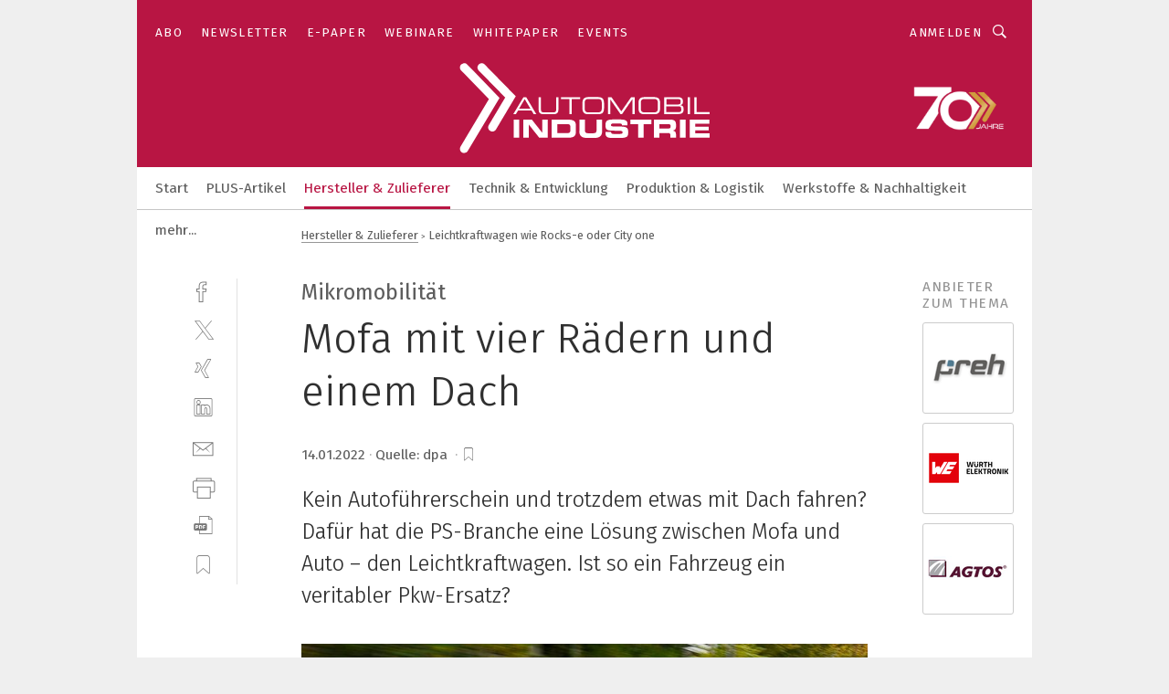

--- FILE ---
content_type: text/html; charset=UTF-8
request_url: https://www.automobil-industrie.vogel.de/mofa-mit-vier-raedern-und-einem-dach-a-1087787/?cflt=rel
body_size: 41636
content:
<!DOCTYPE html><html lang="de">
<head>
			<meta http-equiv="X-UA-Compatible" content="IE=edge">
	<meta http-equiv="Content-Type" content="text/html; charset=UTF-8">
<meta name="charset" content="utf-8">
<meta name="description" content="Kein Autoführerschein und trotzdem etwas mit Dach fahren? Dafür hat die PS-Branche eine Lösung zwischen Mofa und Auto – den Leichtkraftwagen. Ist so ein Fahrzeug ein veritabler Pkw-Ersatz?">
<meta name="language" content="de">
<meta name="robots" content="INDEX,FOLLOW,NOODP">
<meta property="og:url" content="https://www.automobil-industrie.vogel.de/mofa-mit-vier-raedern-und-einem-dach-a-1087787/?cflt=rel">
<meta property="og:site_name" content="»Automobil Industrie«">
<meta property="twitter:url" content="https://www.automobil-industrie.vogel.de/mofa-mit-vier-raedern-und-einem-dach-a-1087787/?cflt=rel">
<meta property="twitter:card" content="summary_large_image">
<meta property="og:title" content="Mofa mit vier Rädern und einem Dach">
<meta property="og:type" content="article">
<meta property="og:description" content="Kein Autoführerschein und trotzdem etwas mit Dach fahren? Dafür hat die PS-Branche eine Lösung zwischen Mofa und Auto – den Leichtkraftwagen. Ist so ein Fahrzeug ein veritabler Pkw-Ersatz?">
<meta property="twitter:title" content="Mofa mit vier Rädern und einem Dach">
<meta property="twitter:description" content="Kein Autoführerschein und trotzdem etwas mit Dach fahren? Dafür hat die PS-Branche eine Lösung zwischen Mofa und Auto – den Leichtkraftwagen. Ist so ein Fahrzeug ein veritabler Pkw-Ersatz?">
<meta property="og:image" content="https://cdn1.vogel.de/6IHD6WVyQYKRbcmfEd2E4wm1mbw=/fit-in/1200x630/filters:format(png):quality(90)/images.vogel.de/vogelonline/bdb/1921500/1921598/original.jpg">
<meta property="og:image:type" content="image/png">
<meta property="twitter:image" content="https://cdn1.vogel.de/6IHD6WVyQYKRbcmfEd2E4wm1mbw=/fit-in/1200x630/filters:format(png):quality(90)/images.vogel.de/vogelonline/bdb/1921500/1921598/original.jpg">
<meta name="publish-date" content="2022-01-14T13:58:00+01:00">
<meta name="author" content="Andreas Wehner">
<meta name="theme-color" content="#ffffff">
<meta name="msapplication-TileColor" content="#ffffff">
<meta name="apple-mobile-web-app-title" content="»Automobil Industrie«">
<meta name="application-name" content="»Automobil Industrie«">
<meta name="facebook-domain-verification" content="axmxs0ijw09z95kshxk6uwtohq32xb">	<meta name="viewport" content="width=device-width,initial-scale=1.0">
	<meta name="robots" content="max-snippet:-1, max-image-preview:large, max-video-preview:-1">

<title>Leichtkraftwagen wie Rocks-e oder City one</title>
<link href="https://www.next-mobility.de/fahrzeuge-fuer-den-mofa-fuehrerschein-a-1087640/" rel="canonical">
<link href="https://cdn1.vogel.de/6IHD6WVyQYKRbcmfEd2E4wm1mbw=/fit-in/1200x630/filters:format(png):quality(90)/images.vogel.de/vogelonline/bdb/1921500/1921598/original.jpg" rel="images_src">
<link href="https://cdn2.vogel.de/applications/16/scss/basic.css?v=1.075" media="screen,print" rel="stylesheet" type="text/css">
	<link rel="preconnect" href="https://cdn1.vogel.de/" crossorigin>
	<link rel="dns-prefetch" href="https://cdn1.vogel.de">
	<link rel="preconnect" href="https://cdn2.vogel.de/" crossorigin>
	<link rel="dns-prefetch" href="https://cdn2.vogel.de">
	<link rel="preconnect" href="https://c.delivery.consentmanager.net">
	<link rel="preconnect" href="https://cdn.consentmanager.net">
	<link rel="apple-touch-icon" sizes="180x180" href="/apple-touch-icon.png">
	<link rel="icon" type="image/png" sizes="192x192" href="/web-app-manifest-192x192.png">
	<link rel="icon" type="image/png" sizes="512x512" href="/web-app-manifest-512x512.png">
	<link rel="icon" type="image/png" sizes="96x96" href="/favicon-96x96.png">
	<link rel="icon" type="image/svg+xml" href="/favicon.svg">
	<link rel="shortcut icon" type="image/x-icon" href="/favicon.ico">
	<link rel="icon" type="image/x-icon" href="/favicon.ico">
	<link rel="alternate" href="/rss/news.xml"
	      type="application/rss+xml" title="RSS-Feed News">
	<link rel="alternate" href="/atom/news.xml"
	      type="application/atom+xml" title="ATOM-Feed News">

<script  src="https://cdn2.vogel.de/js/bundle.js?v=1.3"></script>
<script >
    //<!--
    window.gdprAppliesGlobally=true;if(!("cmp_id" in window)||window.cmp_id<1){window.cmp_id=28861}if(!("cmp_cdid" in window)){window.cmp_cdid="dad7ce8852c7"}if(!("cmp_params" in window)){window.cmp_params="&usedesign=37824"}if(!("cmp_host" in window)){window.cmp_host="b.delivery.consentmanager.net"}if(!("cmp_cdn" in window)){window.cmp_cdn="cdn.consentmanager.net"}if(!("cmp_proto" in window)){window.cmp_proto="https:"}if(!("cmp_codesrc" in window)){window.cmp_codesrc="1"}window.cmp_getsupportedLangs=function(){var b=["DE","EN","FR","IT","NO","DA","FI","ES","PT","RO","BG","ET","EL","GA","HR","LV","LT","MT","NL","PL","SV","SK","SL","CS","HU","RU","SR","ZH","TR","UK","AR","BS"];if("cmp_customlanguages" in window){for(var a=0;a<window.cmp_customlanguages.length;a++){b.push(window.cmp_customlanguages[a].l.toUpperCase())}}return b};window.cmp_getRTLLangs=function(){var a=["AR"];if("cmp_customlanguages" in window){for(var b=0;b<window.cmp_customlanguages.length;b++){if("r" in window.cmp_customlanguages[b]&&window.cmp_customlanguages[b].r){a.push(window.cmp_customlanguages[b].l)}}}return a};window.cmp_getlang=function(j){if(typeof(j)!="boolean"){j=true}if(j&&typeof(cmp_getlang.usedlang)=="string"&&cmp_getlang.usedlang!==""){return cmp_getlang.usedlang}var g=window.cmp_getsupportedLangs();var c=[];var f=location.hash;var e=location.search;var a="languages" in navigator?navigator.languages:[];if(f.indexOf("cmplang=")!=-1){c.push(f.substr(f.indexOf("cmplang=")+8,2).toUpperCase())}else{if(e.indexOf("cmplang=")!=-1){c.push(e.substr(e.indexOf("cmplang=")+8,2).toUpperCase())}else{if("cmp_setlang" in window&&window.cmp_setlang!=""){c.push(window.cmp_setlang.toUpperCase())}else{if(a.length>0){for(var d=0;d<a.length;d++){c.push(a[d])}}}}}if("language" in navigator){c.push(navigator.language)}if("userLanguage" in navigator){c.push(navigator.userLanguage)}var h="";for(var d=0;d<c.length;d++){var b=c[d].toUpperCase();if(g.indexOf(b)!=-1){h=b;break}if(b.indexOf("-")!=-1){b=b.substr(0,2)}if(g.indexOf(b)!=-1){h=b;break}}if(h==""&&typeof(cmp_getlang.defaultlang)=="string"&&cmp_getlang.defaultlang!==""){return cmp_getlang.defaultlang}else{if(h==""){h="EN"}}h=h.toUpperCase();return h};(function(){var n=document;var p=n.getElementsByTagName;var q=window;var f="";var b="_en";if("cmp_getlang" in q){f=q.cmp_getlang().toLowerCase();if("cmp_customlanguages" in q){for(var h=0;h<q.cmp_customlanguages.length;h++){if(q.cmp_customlanguages[h].l.toUpperCase()==f.toUpperCase()){f="en";break}}}b="_"+f}function g(i,e){var t="";i+="=";var s=i.length;var d=location;if(d.hash.indexOf(i)!=-1){t=d.hash.substr(d.hash.indexOf(i)+s,9999)}else{if(d.search.indexOf(i)!=-1){t=d.search.substr(d.search.indexOf(i)+s,9999)}else{return e}}if(t.indexOf("&")!=-1){t=t.substr(0,t.indexOf("&"))}return t}var j=("cmp_proto" in q)?q.cmp_proto:"https:";if(j!="http:"&&j!="https:"){j="https:"}var k=("cmp_ref" in q)?q.cmp_ref:location.href;var r=n.createElement("script");r.setAttribute("data-cmp-ab","1");var c=g("cmpdesign","");var a=g("cmpregulationkey","");var o=g("cmpatt","");r.src=j+"//"+q.cmp_host+"/delivery/cmp.php?"+("cmp_id" in q&&q.cmp_id>0?"id="+q.cmp_id:"")+("cmp_cdid" in q?"cdid="+q.cmp_cdid:"")+"&h="+encodeURIComponent(k)+(c!=""?"&cmpdesign="+encodeURIComponent(c):"")+(a!=""?"&cmpregulationkey="+encodeURIComponent(a):"")+(o!=""?"&cmpatt="+encodeURIComponent(o):"")+("cmp_params" in q?"&"+q.cmp_params:"")+(n.cookie.length>0?"&__cmpfcc=1":"")+"&l="+f.toLowerCase()+"&o="+(new Date()).getTime();r.type="text/javascript";r.async=true;if(n.currentScript&&n.currentScript.parentElement){n.currentScript.parentElement.appendChild(r)}else{if(n.body){n.body.appendChild(r)}else{var m=p("body");if(m.length==0){m=p("div")}if(m.length==0){m=p("span")}if(m.length==0){m=p("ins")}if(m.length==0){m=p("script")}if(m.length==0){m=p("head")}if(m.length>0){m[0].appendChild(r)}}}var r=n.createElement("script");r.src=j+"//"+q.cmp_cdn+"/delivery/js/cmp"+b+".min.js";r.type="text/javascript";r.setAttribute("data-cmp-ab","1");r.async=true;if(n.currentScript&&n.currentScript.parentElement){n.currentScript.parentElement.appendChild(r)}else{if(n.body){n.body.appendChild(r)}else{var m=p("body");if(m.length==0){m=p("div")}if(m.length==0){m=p("span")}if(m.length==0){m=p("ins")}if(m.length==0){m=p("script")}if(m.length==0){m=p("head")}if(m.length>0){m[0].appendChild(r)}}}})();window.cmp_addFrame=function(b){if(!window.frames[b]){if(document.body){var a=document.createElement("iframe");a.style.cssText="display:none";if("cmp_cdn" in window&&"cmp_ultrablocking" in window&&window.cmp_ultrablocking>0){a.src="//"+window.cmp_cdn+"/delivery/empty.html"}a.name=b;document.body.appendChild(a)}else{window.setTimeout(window.cmp_addFrame,10,b)}}};window.cmp_rc=function(h){var b=document.cookie;var f="";var d=0;while(b!=""&&d<100){d++;while(b.substr(0,1)==" "){b=b.substr(1,b.length)}var g=b.substring(0,b.indexOf("="));if(b.indexOf(";")!=-1){var c=b.substring(b.indexOf("=")+1,b.indexOf(";"))}else{var c=b.substr(b.indexOf("=")+1,b.length)}if(h==g){f=c}var e=b.indexOf(";")+1;if(e==0){e=b.length}b=b.substring(e,b.length)}return(f)};window.cmp_stub=function(){var a=arguments;__cmp.a=__cmp.a||[];if(!a.length){return __cmp.a}else{if(a[0]==="ping"){if(a[1]===2){a[2]({gdprApplies:gdprAppliesGlobally,cmpLoaded:false,cmpStatus:"stub",displayStatus:"hidden",apiVersion:"2.0",cmpId:31},true)}else{a[2](false,true)}}else{if(a[0]==="getUSPData"){a[2]({version:1,uspString:window.cmp_rc("")},true)}else{if(a[0]==="getTCData"){__cmp.a.push([].slice.apply(a))}else{if(a[0]==="addEventListener"||a[0]==="removeEventListener"){__cmp.a.push([].slice.apply(a))}else{if(a.length==4&&a[3]===false){a[2]({},false)}else{__cmp.a.push([].slice.apply(a))}}}}}}};window.cmp_gppstub=function(){var a=arguments;__gpp.q=__gpp.q||[];if(!a.length){return __gpp.q}var g=a[0];var f=a.length>1?a[1]:null;var e=a.length>2?a[2]:null;if(g==="ping"){return{gppVersion:"1.0",cmpStatus:"stub",cmpDisplayStatus:"hidden",apiSupport:[],currentAPI:"",cmpId:31}}else{if(g==="addEventListener"){__gpp.e=__gpp.e||[];if(!("lastId" in __gpp)){__gpp.lastId=0}__gpp.lastId++;var c=__gpp.lastId;__gpp.e.push({id:c,callback:f});return{eventName:"listenerRegistered",listenerId:c,data:true}}else{if(g==="removeEventListener"){var h=false;__gpp.e=__gpp.e||[];for(var d=0;d<__gpp.e.length;d++){if(__gpp.e[d].id==e){__gpp.e[d].splice(d,1);h=true;break}}return{eventName:"listenerRemoved",listenerId:e,data:h}}else{if(g==="hasSection"||g==="getSection"||g==="getField"||g==="getGPPString"){return null}else{__gpp.q.push([].slice.apply(a))}}}}};window.cmp_msghandler=function(d){var a=typeof d.data==="string";try{var c=a?JSON.parse(d.data):d.data}catch(f){var c=null}if(typeof(c)==="object"&&c!==null&&"__cmpCall" in c){var b=c.__cmpCall;window.__cmp(b.command,b.parameter,function(h,g){var e={__cmpReturn:{returnValue:h,success:g,callId:b.callId}};d.source.postMessage(a?JSON.stringify(e):e,"*")})}if(typeof(c)==="object"&&c!==null&&"__uspapiCall" in c){var b=c.__uspapiCall;window.__uspapi(b.command,b.version,function(h,g){var e={__uspapiReturn:{returnValue:h,success:g,callId:b.callId}};d.source.postMessage(a?JSON.stringify(e):e,"*")})}if(typeof(c)==="object"&&c!==null&&"__tcfapiCall" in c){var b=c.__tcfapiCall;window.__tcfapi(b.command,b.version,function(h,g){var e={__tcfapiReturn:{returnValue:h,success:g,callId:b.callId}};d.source.postMessage(a?JSON.stringify(e):e,"*")},b.parameter)}if(typeof(c)==="object"&&c!==null&&"__gppCall" in c){var b=c.__gppCall;window.__gpp(b.command,function(h,g){var e={__gppReturn:{returnValue:h,success:g,callId:b.callId}};d.source.postMessage(a?JSON.stringify(e):e,"*")},b.parameter,"version" in b?b.version:1)}};window.cmp_setStub=function(a){if(!(a in window)||(typeof(window[a])!=="function"&&typeof(window[a])!=="object"&&(typeof(window[a])==="undefined"||window[a]!==null))){window[a]=window.cmp_stub;window[a].msgHandler=window.cmp_msghandler;window.addEventListener("message",window.cmp_msghandler,false)}};window.cmp_setGppStub=function(a){if(!(a in window)||(typeof(window[a])!=="function"&&typeof(window[a])!=="object"&&(typeof(window[a])==="undefined"||window[a]!==null))){window[a]=window.cmp_gppstub;window[a].msgHandler=window.cmp_msghandler;window.addEventListener("message",window.cmp_msghandler,false)}};window.cmp_addFrame("__cmpLocator");if(!("cmp_disableusp" in window)||!window.cmp_disableusp){window.cmp_addFrame("__uspapiLocator")}if(!("cmp_disabletcf" in window)||!window.cmp_disabletcf){window.cmp_addFrame("__tcfapiLocator")}if(!("cmp_disablegpp" in window)||!window.cmp_disablegpp){window.cmp_addFrame("__gppLocator")}window.cmp_setStub("__cmp");if(!("cmp_disabletcf" in window)||!window.cmp_disabletcf){window.cmp_setStub("__tcfapi")}if(!("cmp_disableusp" in window)||!window.cmp_disableusp){window.cmp_setStub("__uspapi")}if(!("cmp_disablegpp" in window)||!window.cmp_disablegpp){window.cmp_setGppStub("__gpp")};
    //-->
</script>
<script >
    //<!--
    
				window.cmp_block_inline = true;
				window.cmp_block_unkown = false;
				window.cmp_block_sync = false;
				window.cmp_block_img = false;
				window.cmp_block_samedomain = false;
				window.cmp_setlang = "DE";
			
    //-->
</script>
<script type="text/plain" data-cmp-vendor="c5035" class="cmplazyload" data-cmp-block="contentpass">
    //<!--
    
                             
                     function isFirefox() {
                            return navigator.userAgent.toLowerCase().indexOf("firefox") >= 0;
                            }
                         $(document).ready(function () {
                         console.log(isFirefox());
                        var is_adblocker = false;
                        // keine Recht für Google
                        if (typeof adsBlocked == "undefined") {
                            function adsBlocked(callback) {
                                if (typeof __tcfapi != "undefined") {
                                    __tcfapi("addEventListener", 2, function (tcData, success) {
                                        var x = __tcfapi("getCMPData");
                                        if (
                                            "purposeConsents" in x &&
                                            "1" in x.purposeConsents && x.purposeConsents["1"] &&
                                            "vendorConsents" in x && "755" in x.vendorConsents && x.vendorConsents["755"]
                                        ) {
                                            if(isFirefox()){
                                            
                                                $req = fetch(new Request("https://pagead2.googlesyndication.com",{method:"HEAD",mode:"no-cors"}));
                                                $req.then(function (response) {
                                                    return response;
                                                }).then(function (response) {
                                                    callback(false);
                                                }).catch(function (exception) {
                                                    callback(true);
                                                });
                                            }
                                            else{
                                                var ADS_URL = "https://pagead2.googlesyndication.com/pagead/js/adsbygoogle.js";
                                                var xhr = new XMLHttpRequest();
                                                xhr.onreadystatechange = function () {
                                                    if (xhr.readyState == XMLHttpRequest.DONE) {
                                                        callback(xhr.status === 0 || xhr.responseURL !== ADS_URL);
                                                    }
                                                };
                                                xhr.open("HEAD", ADS_URL, true);
                                                xhr.send(null);
                                            }
                                           
                                            
                        
                                        } else {
                                            callback(true);
                                        }
                                    });
                                } else {
                                    callback(true);
                                }
                            }
                        }
                        // AdsBlocked - Funktion wird erst später geladen und auch nicht mit Contentpass!!!!
                        adsBlocked(function (blocked) {
                            is_adblocker = !!blocked ;
                            console.log(is_adblocker?"Ads blocked":"Ads not Blocked");
                            if (typeof __tcfapi != "undefined") {
                                __tcfapi("addEventListener", 2, function (tcData, success) {
                                    var cmpdata = __tcfapi("getCMPData");
                                    // Wenn keine Zustimmung für GoogleAds vorhanden ist
                                    if ((!success ||
                                            is_adblocker ||
                                            !("vendorConsents" in cmpdata) ||
                                            !("755" in cmpdata.vendorConsents) ||
                                            !(cmpdata.vendorConsents["755"])) && 
                                            (tcData.eventStatus === "tcloaded" || tcData.eventStatus === "useractioncomplete")
                                        ) {
                                        $.get("/wb/1/", function (OBJ_response) {
                                            if (OBJ_response.content) {
                                                var OBJ_element = document.createElement("div");
                                                $(OBJ_element).append(OBJ_response.content);
                                                $("body").prepend(OBJ_element.firstChild);
                                            }
                                        });
                                        $.get("/wb/2/", function (OBJ_response) {
                                            if (OBJ_response.content) {
                                                var OBJ_element_ref = document.getElementById("advertisement_06");
                                                var OBJ_element = document.createElement("div");
                                                $(OBJ_element).append(OBJ_response.content);
                                                OBJ_element_ref.append(OBJ_element.firstChild);
                                            }
                                        });
                                        $.get("/wb/3/", function (OBJ_response) {
                                            if (OBJ_response.content) {
                                                var OBJ_element_ref = document.getElementById("advertisement_04");
                                                var OBJ_element = document.createElement("div");
                                                $(OBJ_element).append(OBJ_response.content);
                                                OBJ_element_ref.append(OBJ_element.firstChild);
                                            }
                                        });
                                    }
                                    __tcfapi("removeEventListener", 2, function (success) {}, tcData.listenerId);
                                });
                            }
                        });
                        });
    //-->
</script>
<script type="application/ld+json">
    [
{"@context":"http:\/\/schema.org","@type":"NewsArticle","mainEntityOfPage":"https:\/\/www.next-mobility.de\/fahrzeuge-fuer-den-mofa-fuehrerschein-a-1087640\/","headline":"Mofa mit vier R\u00e4dern und einem Dach","description":"Kein Autof\u00fchrerschein und trotzdem etwas mit Dach fahren? Daf\u00fcr hat die PS-Branche eine L\u00f6sung zwischen Mofa und Auto \u2013 den Leichtkraftwagen. Ist so ein Fahrzeug ein veritabler Pkw-Ersatz?","datePublished":"2022-01-14T13:58:00+01:00","dateModified":"2022-01-14T13:58:01+01:00","author":[{"@type":"Person","name":"Andreas Wehner","url":"https:\/\/www.automobil-industrie.vogel.de\/autor\/andreas-wehner\/173634\/"}],"publisher":{"@type":"Organization","name":"\u00bbAutomobil Industrie\u00ab","url":"https:\/\/www.automobil-industrie.vogel.de","logo":{"@type":"ImageObject","height":"60px","width":"600px","url":"https:\/\/www.automobil-industrie.vogel.de\/applications\/16\/img\/amp-logo.png"}},"image":["https:\/\/cdn1.vogel.de\/6IHD6WVyQYKRbcmfEd2E4wm1mbw=\/fit-in\/1200x630\/filters:format(png):quality(90)\/images.vogel.de\/vogelonline\/bdb\/1921500\/1921598\/original.jpg"]},
{"@context":"http:\/\/schema.org","@type":"BreadcrumbList","itemListElement":[{"@type":"ListItem","position":1,"item":"https:\/\/www.automobil-industrie.vogel.de","name":"Startseite"},{"@type":"ListItem","position":2,"item":"https:\/\/www.automobil-industrie.vogel.de\/hersteller_und_zulieferer\/","name":"Hersteller & Zulieferer"},{"@type":"ListItem","position":3,"item":"https:\/\/www.automobil-industrie.vogel.de\/mofa-mit-vier-raedern-und-einem-dach-a-1087787\/","name":"Leichtkraftwagen wie Rocks-e oder City one"}]}
]
</script>
	<!--[if lt IE 9]>
	<script>document.createElement("video");
	document.createElement("header");
	document.createElement("section");
	document.createElement("article");
	document.createElement("footer");</script>
	<![endif]-->

    <script type="text/plain" class="cmplazyload" data-cmp-vendor="755">
        const googleAdUrl = 'https://pagead2.googlesyndication.com/pagead/js/adsbygoogle.js';
        try {
            fetch(new Request(googleAdUrl)).catch(_ => dataLayer.push({'event':'AdBlocker'}));
        } catch (e) {
            dataLayer.push({'event':'AdBlocker'});
        }
    </script>
    <!-- truffle.one blockiert bis zum Consent -->
    <script type="text/plain" class="cmplazyload" data-cmp-vendor="c58464">
        var jss = document.getElementsByTagName("script");
        for (var j = jss.length; j >= 0; j--) {
            if (jss[j]) {
                if (jss[j].getAttribute("src") && jss[j].getAttribute("src").indexOf("api.truffle.one/static/getWebData.js") != -1) {
                    jss[j].parentNode.removeChild(jss[j]);
                }
            }
        }
        var t1_params = t1_params || [];
        t1_params.push(["118", "118"]);
        var t = document["createElement"]("script"), i;
        t["type"] = "text/javascript";
        t["src"] = window["location"]["href"]["split"]("/")[0] + "//api.truffle.one/static/getWebData.js";
        i = document["getElementsByTagName"]("script")[0];
        i["parentNode"]["insertBefore"](t, i);
    </script>
	
    <script class="cmplazyload" data-cmp-block="contentpass" data-cmp-vendor="755"
            data-cmp-src="https://securepubads.g.doubleclick.net/tag/js/gpt.js" type="text/plain"></script>

    <script type="text/plain" class="cmplazyload" data-cmp-vendor="755" data-cmp-block="contentpass">
        var googletag = googletag || {};
        googletag.cmd = googletag.cmd || [];
    </script>

            <!-- This nees to be 'text/plain' otherwise banners wont work -->
	    <!-- GPT -->
	    <script type="text/plain" class="cmplazyload" data-cmp-vendor="755" data-cmp-block="contentpass">

		    try
		    {
			    // Array anlegen fuer spaetere Speicherung
			    var ARR_unknown_slots = [];

			    googletag.cmd.push(function ()
			    {

				    // Client
				    var STR_client = "/2686/ai.vogel.de/hersteller_und_zulieferer";

                    // Groessen
                    var ARR_sizes = [{"type":"slot","size":[[960,252],[980,90],[728,90],[468,60],[1,1]],"mappings":[[[0,0],[1,1]],[[1025,0],[[960,252],[728,90],[468,60],[1,1]]],[[1300,0],[[960,252],[980,90],[728,90],[468,60],[1,1]]]],"id":"advertisement_01"},{"type":"slot","size":[[420,600],[300,600],[160,600],[1,1]],"mappings":[[[0,0],[1,1]],[[1025,0],[[420,600],[300,600],[160,600],[1,1]]]],"id":"advertisement_02"},{"type":"slot","size":[[161,600],[121,600],[1,1]],"mappings":[[[0,0],[1,1]],[[1025,0],[[161,600],[121,600],[1,1]]]],"id":"advertisement_03"},{"type":"slot","size":[[1180,250],[960,250],[728,91],[301,630],[301,330],[301,280],[301,180]],"mappings":[[[0,0],[[301,180],[301,280],[1,1]]],[[1025,0],[[960,250],[728,91],[1,1]]],[[1541,0],[[1180,250],[960,250],[728,91],[1,1]]]],"id":"advertisement_04"},{"type":"slot","size":[[960,251],[728,92],[1,1]],"mappings":[[[0,0],[1,1]],[[1025,0],[[960,251],[728,92],[1,1]]]],"id":"advertisement_05"},{"type":"slot","size":[[300,631],[300,630],[300,331],[300,330],[300,281],[300,280],[1,1]],"mappings":[[[0,0],[[300,631],[300,630],[300,331],[300,330],[300,281],[300,280],[1,1]]]],"id":"advertisement_06"},{"type":"slot","size":[[800,500],[800,350],[800,250],[560,330],[300,631],[300,630],[300,331],[300,330],[300,281],[300,280],[1,1]],"mappings":[[[0,0],[[800,500],[300,631],[300,630],[300,331],[300,330],[300,281],[300,280],[1,1]]],[[1025,0],[[800,350],[800,250],[800,500],[560,330],[300,631],[300,630],[300,331],[300,330],[300,281],[300,280],[1,1]]]],"id":"advertisement_09"},{"type":"slot","size":[[300,633],[300,333],[300,283],[300,120],[1,1]],"mappings":[[[0,0],[[300,633],[300,333],[300,283],[300,120],[1,1]]]],"id":"advertisement_10"},{"type":"slot","size":[[300,284],[300,334],[300,634],[1,1]],"mappings":[[[0,0],[[300,284],[300,334],[300,634],[1,1]]]],"id":"advertisement_13"},{"type":"fluid","size":["fluid"],"id":"advertisement_fluid","path":"\/2686\/ai.vogel.de"}];

                    // Groessen durchlaufen
                    for (var INT_i = 0; INT_i < ARR_sizes.length; INT_i++) {

                        // Mapping vorhanden
                        if (ARR_sizes[INT_i].mappings) {

                            // Mappings durchlaufen
                            var OBJ_size_mapping = googletag.sizeMapping();
                            for (var INT_j = 0; INT_j < ARR_sizes[INT_i].mappings.length; INT_j++) {
                                OBJ_size_mapping.addSize(ARR_sizes[INT_i].mappings[INT_j][0], ARR_sizes[INT_i].mappings[INT_j][1]);
                            } // end for

                        } // end if

                        // Typen
                        switch (ARR_sizes[INT_i].type) {

                            // Slot:
                            case "slot":
                                googletag
                                    .defineSlot(STR_client, ARR_sizes[INT_i].size, ARR_sizes[INT_i].id)
                                    .defineSizeMapping(OBJ_size_mapping.build())
                                    .setCollapseEmptyDiv(true, true)
                                    .addService(googletag.pubads());
                                console.debug("Ad Slot " + ARR_sizes[INT_i].id + " created " );
                                break;
                                
                            //Fluid
                            case "fluid":
                                googletag
                                    .defineSlot(ARR_sizes[INT_i].path, ARR_sizes[INT_i].size, ARR_sizes[INT_i].id)
                                    .setCollapseEmptyDiv(true, true)
                                    .addService(googletag.pubads());
                                console.debug("Ad Slot " + ARR_sizes[INT_i].id + " created ");
                                break;

                            default:
	                            console.debug("Ad Slot unknown");

                        } // end switch

                    } // end for
console.debug("hier beginnt targeting ['wallpaper','leasing','euro 7','manufacturing problem','energieeffizienz experten','fahrer-assistenz','verbindung ohne kabel','gerader steckverbinder','schnelle auftragsabwicklung','schnelle lieferzeit','hersteller von autoteilen','autoglas-experten','hersteller von medizinischen bauteilen','automatisiertes fahren','entstauber klasse m','auto-dispensieren','eu-auto','selbstfahrendes auto','komponentenanforderungen reibung in antrieb und fahrzeug','autonome fahrzeuge','eu-fahrzeuge','hochvolt-fahrzeug','autonomes fahrzeug','fahrzeug-sicherheit','e-auto','neues kältemittel','hersteller','e-fahrzeug','mini-mühlen','mini pcie','vollautomatisiertes fahren','autonomes fahren','assistiertes fahren','hochautomatisiertes fahren','teilautomatisiertes fahren','sicherheit e-fahrzeuge','software für die simulation von fertigungsprozessen','ki für den mittelstand','dienstleistungen für den industriellen drucksektor','emv auto','elektro auto','elektro fahrzeug','elektrisch','safety über wlan','elektrische kontakte','elektrischer kompressoren','elektrische verbindung','elektrische komponenten','elektrischer kontakt','elektrische anschlusstechnik','elektrische antriebstechnik','elektrische verbindungstechnik','handhabungstechnik für das schleifen','automatisierungstechnik für das schleifen','rundschleifmaschinen hersteller','mini pcie wifi','mini pcie ethernet','zeichnungsprogramme für die elektrotechnik‎','zeichnungsprogramm für die elektrotechnik‎','elektromagnetische abschirmung auto','elektrische presse']");
	                // Banner aktivieren
	                googletag.pubads().setTargeting("kw", ['wallpaper','leasing','euro 7','manufacturing problem','energieeffizienz experten','fahrer-assistenz','verbindung ohne kabel','gerader steckverbinder','schnelle auftragsabwicklung','schnelle lieferzeit','hersteller von autoteilen','autoglas-experten','hersteller von medizinischen bauteilen','automatisiertes fahren','entstauber klasse m','auto-dispensieren','eu-auto','selbstfahrendes auto','komponentenanforderungen reibung in antrieb und fahrzeug','autonome fahrzeuge','eu-fahrzeuge','hochvolt-fahrzeug','autonomes fahrzeug','fahrzeug-sicherheit','e-auto','neues kältemittel','hersteller','e-fahrzeug','mini-mühlen','mini pcie','vollautomatisiertes fahren','autonomes fahren','assistiertes fahren','hochautomatisiertes fahren','teilautomatisiertes fahren','sicherheit e-fahrzeuge','software für die simulation von fertigungsprozessen','ki für den mittelstand','dienstleistungen für den industriellen drucksektor','emv auto','elektro auto','elektro fahrzeug','elektrisch','safety über wlan','elektrische kontakte','elektrischer kompressoren','elektrische verbindung','elektrische komponenten','elektrischer kontakt','elektrische anschlusstechnik','elektrische antriebstechnik','elektrische verbindungstechnik','handhabungstechnik für das schleifen','automatisierungstechnik für das schleifen','rundschleifmaschinen hersteller','mini pcie wifi','mini pcie ethernet','zeichnungsprogramme für die elektrotechnik‎','zeichnungsprogramm für die elektrotechnik‎','elektromagnetische abschirmung auto','elektrische presse']);
console.debug("hier targeting ende ['wallpaper','leasing','euro 7','manufacturing problem','energieeffizienz experten','fahrer-assistenz','verbindung ohne kabel','gerader steckverbinder','schnelle auftragsabwicklung','schnelle lieferzeit','hersteller von autoteilen','autoglas-experten','hersteller von medizinischen bauteilen','automatisiertes fahren','entstauber klasse m','auto-dispensieren','eu-auto','selbstfahrendes auto','komponentenanforderungen reibung in antrieb und fahrzeug','autonome fahrzeuge','eu-fahrzeuge','hochvolt-fahrzeug','autonomes fahrzeug','fahrzeug-sicherheit','e-auto','neues kältemittel','hersteller','e-fahrzeug','mini-mühlen','mini pcie','vollautomatisiertes fahren','autonomes fahren','assistiertes fahren','hochautomatisiertes fahren','teilautomatisiertes fahren','sicherheit e-fahrzeuge','software für die simulation von fertigungsprozessen','ki für den mittelstand','dienstleistungen für den industriellen drucksektor','emv auto','elektro auto','elektro fahrzeug','elektrisch','safety über wlan','elektrische kontakte','elektrischer kompressoren','elektrische verbindung','elektrische komponenten','elektrischer kontakt','elektrische anschlusstechnik','elektrische antriebstechnik','elektrische verbindungstechnik','handhabungstechnik für das schleifen','automatisierungstechnik für das schleifen','rundschleifmaschinen hersteller','mini pcie wifi','mini pcie ethernet','zeichnungsprogramme für die elektrotechnik‎','zeichnungsprogramm für die elektrotechnik‎','elektromagnetische abschirmung auto','elektrische presse']");
console.debug("slotRequested anfang");
	                googletag.pubads().addEventListener("slotRequested", function (event)
	                {
		                // Nachricht in Konsole
		                console.debug("Ad Slot " + event.slot.getSlotElementId() + " requested");
	                });

                    googletag.pubads().addEventListener("slotResponseReceived", function (event) {
                        // Nachricht in Konsole
                        console.debug("Ad Slot " + event.slot.getSlotElementId() + " response received");
                    });
                    googletag.pubads().addEventListener("slotRenderEnded", function (event) {

                        try {

                            // Creative geladen
                            if (
                                //typeof event.creativeId !== "undefined" && event.creativeId !== null &&
                                typeof event.slot !== "undefined"
                            ) {

                                // Slot nicht leer
                                if (!event.isEmpty) {

                                    // Nachricht in Konsole
                                    console.debug("Ad Slot " + event.slot.getSlotElementId() + " rendered");
                                    
                                    // Slot als jQuery Objekt speichern
                                    var OBJ_slot = $("div#" + event.slot.getSlotElementId());

                                    // Slot einblenden (falls ausgeblendet)
                                    OBJ_slot.show();
                                    
                                    // Eigene Slots durchlaufen (keine Manipulation von z.B. BusinessAd)
                                    var BOO_found = false;

                                    for (var INT_i = 0; INT_i < ARR_sizes.length; INT_i++) {

                                        // Slot bekannt
                                        if (event.slot.getSlotElementId() === ARR_sizes[INT_i].id) {

                                            // Element gefunden
                                            BOO_found = true;
                                         
                                            // iFrame
                                            var OBJ_iframe = OBJ_slot.find("iframe");


                                            // Kein iFrame, aber Tracking-Pixel
                                            if (
                                                OBJ_slot.find("ins>ins").length > 0 &&
                                                OBJ_slot.find("ins>ins").height() === 1
                                            ) {

                                                // Slot ausblenden
                                                OBJ_slot.hide();

                                                // Nachricht in Konsole
                                                console.debug("Ad Slot " + event.slot.getSlotElementId() +
                                                    " hidden (ins)");

                                            }
                                            // iFrame vorhanden
                                            else if (OBJ_iframe.length > 0) {
                                                // iFrame
                                                var OBJ_iframe_content = OBJ_iframe.contents();

                                                // Tracking-Pixel nicht vorhanden
                                                if (
                                                    (
                                                        OBJ_iframe_content.find("body>img").length === 0 ||
                                                        OBJ_iframe_content.find("body>img").height() > 1
                                                    ) &&
                                                    (
                                                        OBJ_iframe_content.find("body>div>img").length ===
                                                        0 ||
                                                        OBJ_iframe_content.find("body>div>img").height() >
                                                        1
                                                    ) &&
                                                    OBJ_iframe_content.find("body>div>amp-pixel").length ===
                                                    0 &&
                                                    OBJ_iframe_content.find("body>amp-pixel").length === 0
                                                ) {
                                                    let native_ad = OBJ_iframe_content.find(".native-ad").length;
                                                    
                                                    // Background transparent im iFrame
                                                    OBJ_iframe_content.find("head").append('<style type="text/css">body{background: transparent !important;}</style>');

                                                    if(native_ad == 1){

                                                        // Stylesheet ebenfalls in iFrame kopieren
                                                        var STR_stylesheet = "https://cdn2.vogel.de/applications/16/scss/native-ads.css?v=0.19";
                                                        OBJ_iframe_content.find("head").append($("<link/>", {
                                                            rel: "stylesheet",
                                                            href: STR_stylesheet,
                                                            type: "text/css"
                                                        }));
                                                         // CSS-Klasse der Buchung nach aussen uebertragen (nur div)
                                                        OBJ_slot.find("div:first").addClass(
                                                            OBJ_iframe_content.find(".native-ad").attr("class")
                                                        );
                                                        // Klasse in Iframe löschen
                                                        OBJ_iframe_content.find(".native-ad").attr("class","");
    
                                                        OBJ_slot.find("div:first").addClass(
                                                        OBJ_iframe_content.find("body>div>article:not(#whitespace_click)").attr("class")
                                                        );

                                                        OBJ_slot.find("div:first").addClass(
                                                        OBJ_iframe_content.find("body>article:not(#whitespace_click)").attr("class")
                                                        );
                                                    OBJ_iframe_content.find("body>div>article:not(#whitespace_click)").attr("class", "");
                                                    OBJ_iframe_content.find("body>article:not(#whitespace_click)").attr("class", "");
    
                                                        // Nachricht in Konsole
                                                        console.debug("Ad Slot " + event.slot.getSlotElementId() +
                                                            " manipulated: native-ad");

                                                    }else{
                                                    let infClasses = ".lb728, .fs468, .sky, .ca300, .hs2, .sky_hs2, .hs1_160, .hs1_120, .sky_hs1,.sky_hs2, .billboard,.sky_bg980_r,.bb399, .sky, .sky_left, .billboard_inText,.sky_second_160,.sky_second_161,.sky_fixed,.bg_lb, .wall_lb";
                                                    // CSS-Klasse der Buchung nach aussen uebertragen (nur div)
                                                    OBJ_slot.find("div:first").addClass(
                                                        OBJ_iframe_content.find(infClasses).attr("class")
                                                    );
                                                    // Nach Außen übertragene Klasse entfernen
                                                    OBJ_iframe_content.find(infClasses).attr("class", "");
                                               
                                                    // Style und whitespace_click muss mit raus fuer brandgate
                                                    OBJ_iframe_content.find("body>style:first").clone().insertBefore(OBJ_slot.find("div:first"));
                                                    OBJ_iframe_content.find("div#whitespace_click").css('height', '100%');
                                                    OBJ_iframe_content.find("div#whitespace_click").insertBefore(OBJ_slot.find("div:first"));


                                                    // Nachricht in Konsole
                                                    console.debug("Ad Slot " + event.slot.getSlotElementId() +
                                                        " manipulated no native-ad");
                                                    }
                                                    
                                                    
                                                } else {

                                                    // Slot ausblenden
                                                    OBJ_iframe.hide();

                                                    // Nachricht in Konsole
                                                    console.debug("Ad Slot " + event.slot.getSlotElementId() +
                                                        " hidden (iframe img/amp-pixel)");

                                                } // end if

                                            }
                                            // Kein iFrame, aber Tracking-Pixel
                                            else if (OBJ_slot.find("img").height() === 1) {

                                                // Slot ausblenden
                                                OBJ_slot.hide();

                                                // Nachricht in Konsole
                                                console.debug("Ad Slot " + event.slot.getSlotElementId() +
                                                    " hidden (img)");

                                            } // end if

                                        } // end if

                                    } // end for

                                    // Slot nicht gefunden
                                    if (!BOO_found) {

                                        // Slot merken, ausblenden und Nachrichten in Konsole
                                        var STR_ba_id = event.slot.getSlotElementId();

                                        setTimeout(function () {
                                            var OBJ_ba = $("#" + STR_ba_id);
                                            if (
                                                OBJ_ba.is(":visible") === false ||
                                                OBJ_ba.is(":hidden") === true
                                            ) {
                                                ARR_unknown_slots.push(STR_ba_id);
                                                console.debug("Ad Slot " + STR_ba_id + " unknown empty");
                                            } else {
                                                console.debug("Ad Slot " + STR_ba_id + " unkown");
                                            }
                                        }, 500);

                                    } // end if

                                } else {
                                    // Entfernen von nicht gerenderten Werbeanzeigen, damit Darstellung in Zweierelement passt
									let adElement = document.getElementById(event.slot.getSlotElementId());
									
									if (adElement && adElement.parentNode) {
									    let parentNodeOfAdDiv = adElement.parentNode;
									
									    if (
									        parentNodeOfAdDiv.tagName === "SECTION" &&
									        parentNodeOfAdDiv.getAttribute("data-section-id") &&
									        parentNodeOfAdDiv.getAttribute("data-section-id").includes("section_advertisement")
									    ) {
									        parentNodeOfAdDiv.remove();
									    }
									}
                                } // end if

                            } // end if

                        } catch (OBJ_err) {
                            console.debug(OBJ_err);
                        }

                    });
                    
                     							console.debug("ABA_CLIENT_ENABLED is true");
                            if (typeof t1_aba === "function") {
                                try {
                                    // Versuche, t1_aba aufzurufen
                                    t1_aba(googletag, function(updatedGoogletag) {
                                        // enableSingleRequest und enableServices aufrufen, nachdem die Anfrage abgeschlossen ist
                                        updatedGoogletag.pubads().enableSingleRequest();
                                        updatedGoogletag.enableServices();
                                        console.log("T1: GPT enabled after ABA targeting.");
                                        console.debug("Slots created");
                                        googletag = updatedGoogletag;
                                        initDisplay();
                                    });
                                } catch (error) {
                                    // Fallback im Fehlerfall des t1_aba-Aufrufs
                                    console.log("T1: Error calling t1_aba: ", error);
                                    googletag.pubads().enableSingleRequest();
                                    googletag.enableServices();
                                    console.debug("Slots created");
                                    initDisplay();
                                }
                            } else {
                                // Wenn t1_aba nicht definiert ist, enableServices direkt aufrufen
                                console.log("T1: t1_aba not defined");
                                googletag.pubads().enableSingleRequest();
                                googletag.enableServices();
                                console.debug("Slots created");
                                initDisplay();
                            }
                        
           
                  
                    });
        
                    } catch (OBJ_err) {
                        // Nix
                        console.warn("Ad Error - define /2686/ai.vogel.de/hersteller_und_zulieferer");
            } // end try
        </script>
                <script type="text/plain" class="cmplazyload" data-cmp-vendor="755" data-cmp-block="contentpass">
            function displaydfp() {
                try {
                    googletag.cmd.push(
                        function () {
                            let d = [];
                            window.googletag.pubads().getSlots().forEach(function(element){
                                if ($("#" + element.getSlotId().getDomId()).length === 0) {
                                    d.push(element.getSlotId().getDomId());
                                } else {
                                    googletag.display(element.getSlotId().getDomId());
                                }
                            });
                            console.debug("all Slots displayed");
                            console.debug({"not used Slots": d});
                        });
                } catch (e) {
                    console.debug(e);
                }
            }
            
            function initDisplay(){
                  if (document.readyState === 'loading') {
                    document.addEventListener('DOMContentLoaded', displaydfp);
                } else {
                    displaydfp();
                }
            }

        </script>
    		<!-- BusinessAd -->
		<script>
			var Ads_BA_ADIDsite = "automobil-industrie.vogel.de";
			var Ads_BA_ADIDsection = "themen";//bzw. passende Rubrik
			var Ads_BA_keyword = "";
		</script>
	    <script
			    class="cmplazyload" data-cmp-vendor="755" type="text/plain" data-cmp-block="contentpass" id="ba_script" onload="notifyBA()"
			    src="about:blank" data-cmp-src="https://storage.googleapis.com/ba_utils/automobil-industrie.vogel.de.js"></script>
	    <script  class="cmplazyload" data-cmp-vendor="755" type="text/plain" data-cmp-block="contentpass">
		    function notifyBA(){
                window.dispatchEvent(new Event("__baCMPReady"));
            }
	    </script>
        <style>
            #Ads_BA_CAD2::before, #Ads_BA_CAD::before {
                content:"Anzeige";
                text-align:center;
                margin-bottom:6px;
                font-size:10px;
                display:block;
            }
        </style>
    
		<!-- GTM Vars -->
	<script>
		var dataLayer = [
			{
				"environment": "production", // Umgebung
				"id": "16", // App-ID
                "article_category": "Standard",                				"content_type": "artikel",
                                                				"logged_in": false, // User is logged in
				"accessToPaid": false, // Access paid
								"dimension1": "ai:artikel:1087787 leichtkraftwagen-wie-rocks-e-oder-city-one", // Shortcut:Type:ID
								"dimension2": "ai:themen:hersteller_und_zulieferer", // Shortcut:"themen":Channel
				"dimension4": "1087787", // Content-ID
				"dimension7": "/mofa-mit-vier-raedern-und-einem-dach-a-1087787/?cflt=rel", // URL
				"dimension11": "1086264,1038442,1072989,aac11f68815d268e1e7b0eee76d8f52e,4325f65c73574f7d4a3fca3613fd3750", // Ad-Views Article
												"dimension13": "2364,1358,212945", // Ad-Views Companies
								
			}
		];
	</script>
</head>
<body data-infinity-id="default" data-infinity-type="layout">
<!-- No Bookmark-layer -->    <!-- GTM Code -->
    <noscript>
        <iframe src="https://www.googletagmanager.com/ns.html?id=GTM-MJGC2MD"
                height="0" width="0" style="display:none;visibility:hidden"></iframe>
    </noscript>
    <!-- Automatisches Blockieren vom CMP vermeiden -->
    <script type="text/plain" class="cmplazyload" data-cmp-vendor="s905"  data-cmp-block="contentpass" >(function (w, d, s, l, i)
		{
			w[l] = w[l] || [];
			w[l].push({
				'gtm.start':
					new Date().getTime(), event: 'gtm.js'
			});
			var f = d.getElementsByTagName(s)[0],
				j = d.createElement(s), dl = l != 'dataLayer' ? '&l=' + l : '';
			j.async = true;
			j.src =
				'https://www.googletagmanager.com/gtm.js?id=' + i + dl;
			f.parentNode.insertBefore(j, f);
		})(window, document, 'script', 'dataLayer', 'GTM-MJGC2MD');
	</script>
	<!-- GA Code: no config found -->

<!-- No Jentis --><!-- No Jentis Datalayer -->		<div id="advertisement_01" class="cmplazyload gpt inf-leaderboard" data-cmp-vendor="755"
         data-ad-id="advertisement_01" data-infinity-type="ad" data-infinity-id="v1/advertisement_01">
	</div>
    		<div id="advertisement_02" class="cmplazyload gpt " data-cmp-vendor="755"
         data-ad-id="advertisement_02" data-infinity-type="ad" data-infinity-id="v1/advertisement_02">
	</div>
	    	<div id="advertisement_03" class="cmplazyload gpt " data-cmp-vendor="755"
         data-ad-id="advertisement_03" data-infinity-type="ad" data-infinity-id="v1/advertisement_03">
	</div>
    		<div id="advertisement_11" class="cmplazyload gpt " data-cmp-vendor="755"
         data-ad-id="advertisement_11" data-infinity-type="ad" data-infinity-id="v1/advertisement_11">
	</div>
		<div id="advertisement_12" class="cmplazyload gpt " data-cmp-vendor="755"
         data-ad-id="advertisement_12" data-infinity-type="ad" data-infinity-id="v1/advertisement_12">
	</div>
<div class="inf-website">
	<div id="mainwrapper" class="inf-wrapper">
		<section class="inf-mainheader" data-hj-ignore-attributes>
	<div class="inf-mainheader__wrapper">
		<div class="inf-icon inf-icon--menu inf-mainheader__menu-icon"></div>
		
				
<ul class="inf-servicenav">
    	<a class="inf-btn inf-btn--small inf-btn--info inf-servicenav__btn" title="AI+ gratis testen"
	   href="https://www.automobil-industrie.vogel.de/abo/" style="display: none">AI+ gratis testen</a>
    			<li class="inf-servicenav__item ">
				<a class=" inf-servicenav__link inf-flex inf-flex--a-center" title="&#xBB;Automobil&#x20;Industrie&#xAB;&#x20;Abo&#x20;&#x2013;&#x20;W&#xE4;hlen&#x20;Sie&#x20;Ihr&#x20;passendes&#x20;Abo" rel="noopener"
                   href="&#x2F;abo&#x2F;" target="_self" id="menu-page_60f5920dac117">

                    					<span class="inf-servicenav__item-name">
                    Abo                    </span>
                    				</a>
			</li>
        			<li class="inf-servicenav__item ">
				<a class=" inf-servicenav__link inf-flex inf-flex--a-center" title="Automobil-Industrie.de&#x20;-&#x20;Newsletter&#x20;" rel="noopener"
                   href="&#x2F;newsletter&#x2F;anmeldungen&#x2F;" target="_self" id="menu-page_5fd0d7fbb60db">

                    					<span class="inf-servicenav__item-name">
                    Newsletter                    </span>
                    				</a>
			</li>
        			<li class="inf-servicenav__item ">
				<a class=" inf-servicenav__link inf-flex inf-flex--a-center" title="E-Paper" rel="noopener"
                   href="&#x2F;e-paper&#x2F;" target="_self" id="menu-page_5d370e03ebdf2">

                    					<span class="inf-servicenav__item-name">
                    E-Paper                    </span>
                    				</a>
			</li>
        			<li class="inf-servicenav__item ">
				<a class=" inf-servicenav__link inf-flex inf-flex--a-center" title="Webinare" rel="noopener"
                   href="&#x2F;webinare&#x2F;" target="_self" id="menu-page_5d0ca792dd7c7">

                    					<span class="inf-servicenav__item-name">
                    Webinare                    </span>
                    				</a>
			</li>
        			<li class="inf-servicenav__item ">
				<a class=" inf-servicenav__link inf-flex inf-flex--a-center" title="Whitepaper" rel="noopener"
                   href="&#x2F;whitepaper&#x2F;" target="_self" id="menu-page_5d0ca73c93d7e">

                    					<span class="inf-servicenav__item-name">
                    Whitepaper                    </span>
                    				</a>
			</li>
        			<li class="inf-servicenav__item ">
				<a class=" inf-servicenav__link inf-flex inf-flex--a-center" title="Events" rel="noopener"
                   href="&#x2F;event&#x2F;" target="_self" id="menu-page_6792374c4936d">

                    					<span class="inf-servicenav__item-name">
                    Events                    </span>
                    				</a>
			</li>
        </ul>

		<div class="inf-mobile-menu">
			<img alt="Mobile-Menu" title="Mobile Menu" class="inf-mobile-menu__dropdown-arrow" src="https://cdn2.vogel.de/img/arrow_dropdown.svg">

			<form action="/suche/"
			      method="get"
			      class="inf-mobile-search">
				<label> <input type="text" placeholder="Suchbegriff eingeben"
				               class="inf-form-input-text inf-mobile-search__input" name="k"> </label>
				<button type="submit" id="search_submit_header-mobile" class="inf-icon inf-icon--search inf-mobile-search__button">
				</button>
			</form>
			
						<div class="inf-mobile-menu__cta-btn-wrapper">
								<a class="inf-btn inf-btn--info inf-full-width" title="AI+ gratis testen"
				   href="https://www.automobil-industrie.vogel.de/abo/" style="display: none">AI+ gratis testen</a>
			</div>
			
						<ul class="inf-mobile-menu__content inf-mobile-menu__content--servicenav">
				<li class="inf-mobile-menu__item					"
			    id="page_60f5920dac117-mobile">
				
								<a title="&#xBB;Automobil&#x20;Industrie&#xAB;&#x20;Abo&#x20;&#x2013;&#x20;W&#xE4;hlen&#x20;Sie&#x20;Ihr&#x20;passendes&#x20;Abo"
				   href="&#x2F;abo&#x2F;"
					target="_self" rel="noopener"                   class="inf-mobile-menu__link"
                   id="menu-page_60f5920dac117-mobile">
					Abo				</a>
				
				
								
			</li>
					<li class="inf-mobile-menu__item					"
			    id="page_5fd0d7fbb60db-mobile">
				
								<a title="Automobil-Industrie.de&#x20;-&#x20;Newsletter&#x20;"
				   href="&#x2F;newsletter&#x2F;anmeldungen&#x2F;"
					target="_self" rel="noopener"                   class="inf-mobile-menu__link"
                   id="menu-page_5fd0d7fbb60db-mobile">
					Newsletter				</a>
				
				
								
			</li>
					<li class="inf-mobile-menu__item					"
			    id="page_5d370e03ebdf2-mobile">
				
								<a title="E-Paper"
				   href="&#x2F;e-paper&#x2F;"
					target="_self" rel="noopener"                   class="inf-mobile-menu__link"
                   id="menu-page_5d370e03ebdf2-mobile">
					E-Paper				</a>
				
				
								
			</li>
					<li class="inf-mobile-menu__item					"
			    id="page_5d0ca792dd7c7-mobile">
				
								<a title="Webinare"
				   href="&#x2F;webinare&#x2F;"
					target="_self" rel="noopener"                   class="inf-mobile-menu__link"
                   id="menu-page_5d0ca792dd7c7-mobile">
					Webinare				</a>
				
				
								
			</li>
					<li class="inf-mobile-menu__item					"
			    id="page_5d0ca73c93d7e-mobile">
				
								<a title="Whitepaper"
				   href="&#x2F;whitepaper&#x2F;"
					target="_self" rel="noopener"                   class="inf-mobile-menu__link"
                   id="menu-page_5d0ca73c93d7e-mobile">
					Whitepaper				</a>
				
				
								
			</li>
					<li class="inf-mobile-menu__item					"
			    id="page_6792374c4936d-mobile">
				
								<a title="Events"
				   href="&#x2F;event&#x2F;"
					target="_self" rel="noopener"                   class="inf-mobile-menu__link"
                   id="menu-page_6792374c4936d-mobile">
					Events				</a>
				
				
								
			</li>
		</ul>
			
			<ul class="inf-mobile-menu__content">
				<li class="inf-mobile-menu__item					"
			    id="home-mobile">
				
								<a title="Automobil-Industrie.de&#x20;&#x2013;&#x20;Die&#x20;Fachmedienmarke&#x20;der&#x20;Branche"
				   href="&#x2F;"
					target="_self" rel="noopener"                   class="inf-mobile-menu__link"
                   id="menu-home-mobile">
									</a>
				
				
								
			</li>
					<li class="inf-mobile-menu__item					"
			    id="page_5ff311e63d44f-mobile">
				
								<a title="PLUS-Artikel"
				   href="&#x2F;plus&#x2F;"
					target="_self" rel="noopener"                   class="inf-mobile-menu__link"
                   id="menu-page_5ff311e63d44f-mobile">
					PLUS-Artikel				</a>
				
				
								
			</li>
					<li class="inf-mobile-menu__item					 inf-mobile-menu__item--active"
			    id="page_6E49470C-3F49-41E6-A3DA5EAA4173AF21-mobile">
				
								<a title="Automobil-Industrie.de&#x20;-&#x20;Hersteller&#x20;und&#x20;Zulieferer"
				   href="&#x2F;hersteller_und_zulieferer&#x2F;"
					target="_self" rel="noopener"                   class="inf-mobile-menu__link inf-mobile-menu__link--active"
                   id="menu-page_6E49470C-3F49-41E6-A3DA5EAA4173AF21-mobile">
					Hersteller &amp; Zulieferer				</a>
				
				
								
			</li>
					<li class="inf-mobile-menu__item					"
			    id="page_898FFBB0-D48B-4FBD-A52C35D9FF4EA7A5-mobile">
				
								<a title="Automobil-Industrie.de&#x20;-&#x20;Technik&#x20;und&#x20;Entwicklung"
				   href="&#x2F;technik_und_entwicklung&#x2F;"
					target="_self" rel="noopener"                   class="inf-mobile-menu__link"
                   id="menu-page_898FFBB0-D48B-4FBD-A52C35D9FF4EA7A5-mobile">
					Technik &amp; Entwicklung				</a>
				
				
								
			</li>
					<li class="inf-mobile-menu__item					"
			    id="page_961756D1-5056-9378-5BE2146AF37CEFE5-mobile">
				
								<a title="Automobil-Industrie.de&#x20;-&#x20;Produktion&#x20;und&#x20;Logistik"
				   href="&#x2F;produktion_und_logistik&#x2F;"
					target="_self" rel="noopener"                   class="inf-mobile-menu__link"
                   id="menu-page_961756D1-5056-9378-5BE2146AF37CEFE5-mobile">
					Produktion &amp; Logistik				</a>
				
				
								
			</li>
					<li class="inf-mobile-menu__item					"
			    id="page_2C484EE6-93BC-4EEF-9652E4E8BE4AD5D2-mobile">
				
								<a title="Automobil-Industrie.de&#x20;-&#x20;Leichtbau&#x20;und&#x20;Karosserie"
				   href="&#x2F;werkstoffe-nachhaltigkeit&#x2F;"
					target="_self" rel="noopener"                   class="inf-mobile-menu__link"
                   id="menu-page_2C484EE6-93BC-4EEF-9652E4E8BE4AD5D2-mobile">
					Werkstoffe &amp; Nachhaltigkeit				</a>
				
				
								
			</li>
					<li class="inf-mobile-menu__item					"
			    id="page_5d370dc1ee3da-mobile">
				
								<a title="Unternehmens&#xFC;bersicht&#x20;auf&#x20;Automobil&#x20;Industrie"
				   href="&#x2F;Unternehmen&#x2F;"
					target="_self" rel="noopener"                   class="inf-mobile-menu__link"
                   id="menu-page_5d370dc1ee3da-mobile">
					Unternehmensprofile				</a>
				
				
								
			</li>
		</ul>
		</div>

		<span class="inf-mobile-menu-mask"></span>
		<div class="inf-logo">
			<a class="inf-logo__link" href="/"> <img class="inf-logo__img-base" id="exit--header-logo" alt="Logo" src="https://cdn2.vogel.de/applications/16/img/logo.svg"> <img class="inf-logo__img-mini" alt="Logo" src="https://cdn2.vogel.de/applications/16/img/logo_mini.svg"> </a>
		</div>
		
		<a class="inf-mainheader__wrapper-secondlogolink" href="/jubilaeum/" style="top: auto; bottom: 86px; right: 30px;">
  <img class="inf-mainheader__secondlogo" alt="Secondlogo" src="https://p7i.vogel.de/wcms/67/ac/67ac612dc847e/70-jahre-ai.png">
</a>
		
		<ul class="inf-mainnav">
				<li class="inf-mainnav__item" id="home">
				
								<a title="Automobil-Industrie.de&#x20;&#x2013;&#x20;Die&#x20;Fachmedienmarke&#x20;der&#x20;Branche"
				   href="&#x2F;"
					
				   target="_self"
				   
				   rel="noopener"
				   
                   class="&#x20;inf-mainnav__link"
                   id="menu-home">
									</a>
				
											</li>
					<li class="inf-mainnav__item inf-mainnav__item--with-flyout" id="page_5ff311e63d44f">
				
								<a title="PLUS-Artikel"
				   href="&#x2F;plus&#x2F;"
					
				   target="_self"
				   
				   rel="noopener"
				   
                   class="&#x20;inf-mainnav__link"
                   id="menu-page_5ff311e63d44f">
					PLUS-Artikel				</a>
				
													
										<div class="inf-subnav inf-flex inf-subnav--articles-only" style="display:none;">
						
																		
												<div class="inf-subnav__wrapper">
	<div class="inf-section-title inf-subnav__title">
        Aktuelle Beiträge aus <span>"PLUS-Artikel"</span>
	</div>
	<div class="inf-flex" data-infinity-type="partial" data-infinity-id="layout/partials/menu/head/items">
        				<div class="inf-teaser   inf-teaser--vertical"
				         data-content-id="bbfa177c4d5013c495768dc7c2e42003" data-infinity-type="partial"
				         data-infinity-id="layout/menu/head/items">
                    						<figure class="inf-teaser__figure inf-teaser__figure--vertical">
							<a href="/eu-handelspolitik-zusatzzoelle-hybridautos-china-a-bbfa177c4d5013c495768dc7c2e42003/">
								<picture class="inf-imgwrapper inf-imgwrapper--169">
									<source type="image/webp"
									        srcset="https://cdn1.vogel.de/0VjUeusBtkuCAtLQZ78GPli8Ebs=/288x162/filters:quality(1)/cdn4.vogel.de/infinity/white.jpg"
									        data-srcset="https://cdn1.vogel.de/AqK-QzZj2t7x15dEuNhjj4jCEEA=/288x162/smart/filters:format(webp):quality(80)/p7i.vogel.de/wcms/8e/b0/8eb054e443dd9b05423ecf997b669fca/org-blobs-user-response-file-output-26861a0a-c48d-4300-8a0a-096e2f27bb30-plugin-output-call-pdnk3khywnnv0qjav60ic95m-1536x864v1.png 288w, https://cdn1.vogel.de/R8uzIyQuJfanpUHNyqa5V329rmU=/576x324/smart/filters:format(webp):quality(80)/p7i.vogel.de/wcms/8e/b0/8eb054e443dd9b05423ecf997b669fca/org-blobs-user-response-file-output-26861a0a-c48d-4300-8a0a-096e2f27bb30-plugin-output-call-pdnk3khywnnv0qjav60ic95m-1536x864v1.png 576w">
									<source srcset="https://cdn1.vogel.de/0VjUeusBtkuCAtLQZ78GPli8Ebs=/288x162/filters:quality(1)/cdn4.vogel.de/infinity/white.jpg"
									        data-srcset="https://cdn1.vogel.de/052i6bFY8m-ugJZ062yHdXuEmzM=/288x162/smart/filters:format(jpg):quality(80)/p7i.vogel.de/wcms/8e/b0/8eb054e443dd9b05423ecf997b669fca/org-blobs-user-response-file-output-26861a0a-c48d-4300-8a0a-096e2f27bb30-plugin-output-call-pdnk3khywnnv0qjav60ic95m-1536x864v1.png 288w, https://cdn1.vogel.de/cwjTQQNPm75MXO2VGjuYVGu9afc=/576x324/smart/filters:format(jpg):quality(80)/p7i.vogel.de/wcms/8e/b0/8eb054e443dd9b05423ecf997b669fca/org-blobs-user-response-file-output-26861a0a-c48d-4300-8a0a-096e2f27bb30-plugin-output-call-pdnk3khywnnv0qjav60ic95m-1536x864v1.png 576w">
									<img data-src="https://cdn1.vogel.de/052i6bFY8m-ugJZ062yHdXuEmzM=/288x162/smart/filters:format(jpg):quality(80)/p7i.vogel.de/wcms/8e/b0/8eb054e443dd9b05423ecf997b669fca/org-blobs-user-response-file-output-26861a0a-c48d-4300-8a0a-096e2f27bb30-plugin-output-call-pdnk3khywnnv0qjav60ic95m-1536x864v1.png"
									     src="https://cdn1.vogel.de/0VjUeusBtkuCAtLQZ78GPli8Ebs=/288x162/filters:quality(1)/cdn4.vogel.de/infinity/white.jpg"
									     class="inf-img lazyload"
									     alt="Zwischen China und der EU ist der nächste Streit absehbar, wenn die Strafzölle auch auf Hybridmodelle angewendet werden. (Bild: KI-generiert)"
									     title="Zwischen China und der EU ist der nächste Streit absehbar, wenn die Strafzölle auch auf Hybridmodelle angewendet werden. (Bild: KI-generiert)"
									/>
								</picture>
							</a>
						</figure>
                    					<header class="inf-teaser__header">
                        <!-- data-infinity-type="partial" data-infinity-id="content/flag/v1" -->


                        							<div class="inf-subhead-3 inf-text-hyphens inf-subnav__subhead">
                                									<img class="inf-iconflag"
									     src="https://cdn2.vogel.de/applications/16/img/icon_plus.svg"
									     alt="">
                                                                    EU-Handelspolitik                                 							</div>
                        						<div class="inf-headline-3 inf-subnav__headline">
							<a href="/eu-handelspolitik-zusatzzoelle-hybridautos-china-a-bbfa177c4d5013c495768dc7c2e42003/">
                                Zwischen Mindestpreisen und neuen Zoll-Drohungen							</a>
						</div>
					</header>
				</div>
                				<div class="inf-teaser   inf-teaser--vertical"
				         data-content-id="3d8d825f4fb41a9a0b96e44c8b247809" data-infinity-type="partial"
				         data-infinity-id="layout/menu/head/items">
                    						<figure class="inf-teaser__figure inf-teaser__figure--vertical">
							<a href="/sieben-trends-chinesische-autoindustrie-2026-a-3d8d825f4fb41a9a0b96e44c8b247809/">
								<picture class="inf-imgwrapper inf-imgwrapper--169">
									<source type="image/webp"
									        srcset="https://cdn1.vogel.de/0VjUeusBtkuCAtLQZ78GPli8Ebs=/288x162/filters:quality(1)/cdn4.vogel.de/infinity/white.jpg"
									        data-srcset="https://cdn1.vogel.de/RNASU-9qgIBYxbYXXGDxdfZ0fB0=/288x162/smart/filters:format(webp):quality(80)/p7i.vogel.de/wcms/c7/bb/c7bb5c06774e0f0dad04a48d06f23e01/leapmotor-br-c3-bcssel-2026-4096x2302v1.jpeg 288w, https://cdn1.vogel.de/wSVstNMTSm3B6CoQ7PpYC1ZCrU8=/576x324/smart/filters:format(webp):quality(80)/p7i.vogel.de/wcms/c7/bb/c7bb5c06774e0f0dad04a48d06f23e01/leapmotor-br-c3-bcssel-2026-4096x2302v1.jpeg 576w">
									<source srcset="https://cdn1.vogel.de/0VjUeusBtkuCAtLQZ78GPli8Ebs=/288x162/filters:quality(1)/cdn4.vogel.de/infinity/white.jpg"
									        data-srcset="https://cdn1.vogel.de/3zAqsCF_ndQrN8Rq99L21FnLe50=/288x162/smart/filters:format(jpg):quality(80)/p7i.vogel.de/wcms/c7/bb/c7bb5c06774e0f0dad04a48d06f23e01/leapmotor-br-c3-bcssel-2026-4096x2302v1.jpeg 288w, https://cdn1.vogel.de/LL366IhkSasAPRj4lKAF0BPN5CY=/576x324/smart/filters:format(jpg):quality(80)/p7i.vogel.de/wcms/c7/bb/c7bb5c06774e0f0dad04a48d06f23e01/leapmotor-br-c3-bcssel-2026-4096x2302v1.jpeg 576w">
									<img data-src="https://cdn1.vogel.de/3zAqsCF_ndQrN8Rq99L21FnLe50=/288x162/smart/filters:format(jpg):quality(80)/p7i.vogel.de/wcms/c7/bb/c7bb5c06774e0f0dad04a48d06f23e01/leapmotor-br-c3-bcssel-2026-4096x2302v1.jpeg"
									     src="https://cdn1.vogel.de/0VjUeusBtkuCAtLQZ78GPli8Ebs=/288x162/filters:quality(1)/cdn4.vogel.de/infinity/white.jpg"
									     class="inf-img lazyload"
									     alt="Einst kamen japanische und koreanische Hersteller nach Europa. Nun folgt eine Welle neuer Marken aus China (im Bild: Leapmotor). (Bild: Wehner - VCG)"
									     title="Einst kamen japanische und koreanische Hersteller nach Europa. Nun folgt eine Welle neuer Marken aus China (im Bild: Leapmotor). (Bild: Wehner - VCG)"
									/>
								</picture>
							</a>
						</figure>
                    					<header class="inf-teaser__header">
                        <!-- data-infinity-type="partial" data-infinity-id="content/flag/v1" -->


                        							<div class="inf-subhead-3 inf-text-hyphens inf-subnav__subhead">
                                									<img class="inf-iconflag"
									     src="https://cdn2.vogel.de/applications/16/img/icon_plus.svg"
									     alt="">
                                                                    China Automotive Insider                                							</div>
                        						<div class="inf-headline-3 inf-subnav__headline">
							<a href="/sieben-trends-chinesische-autoindustrie-2026-a-3d8d825f4fb41a9a0b96e44c8b247809/">
                                Die Trends der chinesischen Autoindustrie im Jahr 2026							</a>
						</div>
					</header>
				</div>
                				<div class="inf-teaser   inf-teaser--vertical"
				         data-content-id="d64c78ae7e16a117a324e3ff5641894d" data-infinity-type="partial"
				         data-infinity-id="layout/menu/head/items">
                    						<figure class="inf-teaser__figure inf-teaser__figure--vertical">
							<a href="/schwarzmasse-akku-rohstoff-china-import-europa-export-a-d64c78ae7e16a117a324e3ff5641894d/">
								<picture class="inf-imgwrapper inf-imgwrapper--169">
									<source type="image/webp"
									        srcset="https://cdn1.vogel.de/0VjUeusBtkuCAtLQZ78GPli8Ebs=/288x162/filters:quality(1)/cdn4.vogel.de/infinity/white.jpg"
									        data-srcset="https://cdn1.vogel.de/gRp-HhG2wxbyMURwcYEcDuOAxVI=/288x162/smart/filters:format(webp):quality(80)/p7i.vogel.de/wcms/26/2a/262a97b050178f0e18ec1f8eaf8bc151/fortum-20plant-20in-20artern-2c-20th-c3-bcringen-2c-20einen-20recycling-hub-20zur-20herstellung-20von-20schwarzmasse-jpg-20v-d-1920x1079v1.jpeg 288w, https://cdn1.vogel.de/1nXT5DzfEZOQHOKJaUPwdRgzBOs=/576x324/smart/filters:format(webp):quality(80)/p7i.vogel.de/wcms/26/2a/262a97b050178f0e18ec1f8eaf8bc151/fortum-20plant-20in-20artern-2c-20th-c3-bcringen-2c-20einen-20recycling-hub-20zur-20herstellung-20von-20schwarzmasse-jpg-20v-d-1920x1079v1.jpeg 576w">
									<source srcset="https://cdn1.vogel.de/0VjUeusBtkuCAtLQZ78GPli8Ebs=/288x162/filters:quality(1)/cdn4.vogel.de/infinity/white.jpg"
									        data-srcset="https://cdn1.vogel.de/zJRKXvVhkCPkdAiry9l1p2KY7mM=/288x162/smart/filters:format(jpg):quality(80)/p7i.vogel.de/wcms/26/2a/262a97b050178f0e18ec1f8eaf8bc151/fortum-20plant-20in-20artern-2c-20th-c3-bcringen-2c-20einen-20recycling-hub-20zur-20herstellung-20von-20schwarzmasse-jpg-20v-d-1920x1079v1.jpeg 288w, https://cdn1.vogel.de/WL12WaT0YVXoZNEMBrnxQDgKi_o=/576x324/smart/filters:format(jpg):quality(80)/p7i.vogel.de/wcms/26/2a/262a97b050178f0e18ec1f8eaf8bc151/fortum-20plant-20in-20artern-2c-20th-c3-bcringen-2c-20einen-20recycling-hub-20zur-20herstellung-20von-20schwarzmasse-jpg-20v-d-1920x1079v1.jpeg 576w">
									<img data-src="https://cdn1.vogel.de/zJRKXvVhkCPkdAiry9l1p2KY7mM=/288x162/smart/filters:format(jpg):quality(80)/p7i.vogel.de/wcms/26/2a/262a97b050178f0e18ec1f8eaf8bc151/fortum-20plant-20in-20artern-2c-20th-c3-bcringen-2c-20einen-20recycling-hub-20zur-20herstellung-20von-20schwarzmasse-jpg-20v-d-1920x1079v1.jpeg"
									     src="https://cdn1.vogel.de/0VjUeusBtkuCAtLQZ78GPli8Ebs=/288x162/filters:quality(1)/cdn4.vogel.de/infinity/white.jpg"
									     class="inf-img lazyload"
									     alt="Schwarzmasse entsteht beim Recycling von Batterien und besteht unter anderem aus Lithium, Grafit, Kobalt, Kupfer, Nickel und Mangan. (Bild: Fortum)"
									     title="Schwarzmasse entsteht beim Recycling von Batterien und besteht unter anderem aus Lithium, Grafit, Kobalt, Kupfer, Nickel und Mangan. (Bild: Fortum)"
									/>
								</picture>
							</a>
						</figure>
                    					<header class="inf-teaser__header">
                        <!-- data-infinity-type="partial" data-infinity-id="content/flag/v1" -->


                        							<div class="inf-subhead-3 inf-text-hyphens inf-subnav__subhead">
                                									<img class="inf-iconflag"
									     src="https://cdn2.vogel.de/applications/16/img/icon_plus.svg"
									     alt="">
                                                                    China Market Insider                                							</div>
                        						<div class="inf-headline-3 inf-subnav__headline">
							<a href="/schwarzmasse-akku-rohstoff-china-import-europa-export-a-d64c78ae7e16a117a324e3ff5641894d/">
                                Der Kampf um die Schwarzmasse							</a>
						</div>
					</header>
				</div>
                				<div class="inf-teaser   inf-teaser--vertical"
				         data-content-id="ca6d96785e38fc07b49721715146e17f" data-infinity-type="partial"
				         data-infinity-id="layout/menu/head/items">
                    						<figure class="inf-teaser__figure inf-teaser__figure--vertical">
							<a href="/brussel-motor-show-das-neue-genf-a-ca6d96785e38fc07b49721715146e17f/">
								<picture class="inf-imgwrapper inf-imgwrapper--169">
									<source type="image/webp"
									        srcset="https://cdn1.vogel.de/0VjUeusBtkuCAtLQZ78GPli8Ebs=/288x162/filters:quality(1)/cdn4.vogel.de/infinity/white.jpg"
									        data-srcset="https://cdn1.vogel.de/3LI8FuLgnNpTfrUL1x17-okeYjM=/288x162/smart/filters:format(webp):quality(80)/p7i.vogel.de/wcms/1b/6d/1b6da70067164563cff603eb8fad4c09/0128870498v1.jpeg 288w, https://cdn1.vogel.de/BT8oMhcOmgytnWCcVYBoH1LhNE8=/576x324/smart/filters:format(webp):quality(80)/p7i.vogel.de/wcms/1b/6d/1b6da70067164563cff603eb8fad4c09/0128870498v1.jpeg 576w">
									<source srcset="https://cdn1.vogel.de/0VjUeusBtkuCAtLQZ78GPli8Ebs=/288x162/filters:quality(1)/cdn4.vogel.de/infinity/white.jpg"
									        data-srcset="https://cdn1.vogel.de/AwCWealvpVWWGk1TwK7-Ydmo7iA=/288x162/smart/filters:format(jpg):quality(80)/p7i.vogel.de/wcms/1b/6d/1b6da70067164563cff603eb8fad4c09/0128870498v1.jpeg 288w, https://cdn1.vogel.de/fztTf7Yj4E1eGTe8oKZ0UawcAGU=/576x324/smart/filters:format(jpg):quality(80)/p7i.vogel.de/wcms/1b/6d/1b6da70067164563cff603eb8fad4c09/0128870498v1.jpeg 576w">
									<img data-src="https://cdn1.vogel.de/AwCWealvpVWWGk1TwK7-Ydmo7iA=/288x162/smart/filters:format(jpg):quality(80)/p7i.vogel.de/wcms/1b/6d/1b6da70067164563cff603eb8fad4c09/0128870498v1.jpeg"
									     src="https://cdn1.vogel.de/0VjUeusBtkuCAtLQZ78GPli8Ebs=/288x162/filters:quality(1)/cdn4.vogel.de/infinity/white.jpg"
									     class="inf-img lazyload"
									     alt="Die Brüssel Motor Show hat an Bedeutung in der Branche gewonnen. (Bild: Wehner - VCG)"
									     title="Die Brüssel Motor Show hat an Bedeutung in der Branche gewonnen. (Bild: Wehner - VCG)"
									/>
								</picture>
							</a>
						</figure>
                    					<header class="inf-teaser__header">
                        <!-- data-infinity-type="partial" data-infinity-id="content/flag/v1" -->


                        							<div class="inf-subhead-3 inf-text-hyphens inf-subnav__subhead">
                                									<img class="inf-iconflag"
									     src="https://cdn2.vogel.de/applications/16/img/icon_plus.svg"
									     alt="">
                                                                    Automesse                                							</div>
                        						<div class="inf-headline-3 inf-subnav__headline">
							<a href="/brussel-motor-show-das-neue-genf-a-ca6d96785e38fc07b49721715146e17f/">
                                Brüssel Motor Show: Das neue Genf							</a>
						</div>
					</header>
				</div>
                	</div>
</div>
					</div>
				
							</li>
					<li class="inf-mainnav__item inf-mainnav__item--active inf-mainnav__item--with-flyout" id="page_6E49470C-3F49-41E6-A3DA5EAA4173AF21">
				
								<a title="Automobil-Industrie.de&#x20;-&#x20;Hersteller&#x20;und&#x20;Zulieferer"
				   href="&#x2F;hersteller_und_zulieferer&#x2F;"
					
				   target="_self"
				   
				   rel="noopener"
				   
                   class="&#x20;inf-mainnav__link &#x20;inf-mainnav__link--active"
                   id="menu-page_6E49470C-3F49-41E6-A3DA5EAA4173AF21">
					Hersteller &amp; Zulieferer				</a>
				
													
										<div class="inf-subnav inf-flex inf-subnav--articles-only" style="display:none;">
						
																		
												<div class="inf-subnav__wrapper">
	<div class="inf-section-title inf-subnav__title">
        Aktuelle Beiträge aus <span>"Hersteller & Zulieferer"</span>
	</div>
	<div class="inf-flex" data-infinity-type="partial" data-infinity-id="layout/partials/menu/head/items">
        				<div class="inf-teaser   inf-teaser--vertical"
				         data-content-id="0fe502c79765ded735dd42983c59b1f8" data-infinity-type="partial"
				         data-infinity-id="layout/menu/head/items">
                    						<figure class="inf-teaser__figure inf-teaser__figure--vertical">
							<a href="/elektroauto-kauf-2026-bis-zu-6000-euro-zuschuss-a-0fe502c79765ded735dd42983c59b1f8/">
								<picture class="inf-imgwrapper inf-imgwrapper--169">
									<source type="image/webp"
									        srcset="https://cdn1.vogel.de/0VjUeusBtkuCAtLQZ78GPli8Ebs=/288x162/filters:quality(1)/cdn4.vogel.de/infinity/white.jpg"
									        data-srcset="https://cdn1.vogel.de/SyviBALfcpR0m4cikqhInXmFGf4=/288x162/smart/filters:format(webp):quality(80)/p7i.vogel.de/wcms/dc/c8/dcc84471e1806a0796a6188e83020c46/0128978379v2.jpeg 288w, https://cdn1.vogel.de/fe0lqcbubpKEM8S646y9qcW3P2c=/576x324/smart/filters:format(webp):quality(80)/p7i.vogel.de/wcms/dc/c8/dcc84471e1806a0796a6188e83020c46/0128978379v2.jpeg 576w">
									<source srcset="https://cdn1.vogel.de/0VjUeusBtkuCAtLQZ78GPli8Ebs=/288x162/filters:quality(1)/cdn4.vogel.de/infinity/white.jpg"
									        data-srcset="https://cdn1.vogel.de/yLoYSYuj94cwVf-pUAoGC18rN3k=/288x162/smart/filters:format(jpg):quality(80)/p7i.vogel.de/wcms/dc/c8/dcc84471e1806a0796a6188e83020c46/0128978379v2.jpeg 288w, https://cdn1.vogel.de/QLMP6muCaHVRCT9s-PSntpcI8rQ=/576x324/smart/filters:format(jpg):quality(80)/p7i.vogel.de/wcms/dc/c8/dcc84471e1806a0796a6188e83020c46/0128978379v2.jpeg 576w">
									<img data-src="https://cdn1.vogel.de/yLoYSYuj94cwVf-pUAoGC18rN3k=/288x162/smart/filters:format(jpg):quality(80)/p7i.vogel.de/wcms/dc/c8/dcc84471e1806a0796a6188e83020c46/0128978379v2.jpeg"
									     src="https://cdn1.vogel.de/0VjUeusBtkuCAtLQZ78GPli8Ebs=/288x162/filters:quality(1)/cdn4.vogel.de/infinity/white.jpg"
									     class="inf-img lazyload"
									     alt="Ab 2026 erhalten Käufer neuer Elektrofahrzeuge wieder eine Förderung vom Staat, sofern ihr jährliches Haushaltseinkommen nicht 80.000 Euro übersteigt. Die Branche kritisiert, dass gebrauchte E-Autos davon nicht profitieren.  (Bild: frei lizenziert)"
									     title="Ab 2026 erhalten Käufer neuer Elektrofahrzeuge wieder eine Förderung vom Staat, sofern ihr jährliches Haushaltseinkommen nicht 80.000 Euro übersteigt. Die Branche kritisiert, dass gebrauchte E-Autos davon nicht profitieren.  (Bild: frei lizenziert)"
									/>
								</picture>
							</a>
						</figure>
                    					<header class="inf-teaser__header">
                        <!-- data-infinity-type="partial" data-infinity-id="content/flag/v1" -->


                        							<div class="inf-subhead-3 inf-text-hyphens inf-subnav__subhead">
                                                                    <div class="inf-regflag inf-regflag--teaser-small"></div>
                                                                    Elektroprämie                                							</div>
                        						<div class="inf-headline-3 inf-subnav__headline">
							<a href="/elektroauto-kauf-2026-bis-zu-6000-euro-zuschuss-a-0fe502c79765ded735dd42983c59b1f8/">
                                E-Auto-Förderung: Kritik der Verbände							</a>
						</div>
					</header>
				</div>
                				<div class="inf-teaser   inf-teaser--vertical"
				         data-content-id="bbfa177c4d5013c495768dc7c2e42003" data-infinity-type="partial"
				         data-infinity-id="layout/menu/head/items">
                    						<figure class="inf-teaser__figure inf-teaser__figure--vertical">
							<a href="/eu-handelspolitik-zusatzzoelle-hybridautos-china-a-bbfa177c4d5013c495768dc7c2e42003/">
								<picture class="inf-imgwrapper inf-imgwrapper--169">
									<source type="image/webp"
									        srcset="https://cdn1.vogel.de/0VjUeusBtkuCAtLQZ78GPli8Ebs=/288x162/filters:quality(1)/cdn4.vogel.de/infinity/white.jpg"
									        data-srcset="https://cdn1.vogel.de/AqK-QzZj2t7x15dEuNhjj4jCEEA=/288x162/smart/filters:format(webp):quality(80)/p7i.vogel.de/wcms/8e/b0/8eb054e443dd9b05423ecf997b669fca/org-blobs-user-response-file-output-26861a0a-c48d-4300-8a0a-096e2f27bb30-plugin-output-call-pdnk3khywnnv0qjav60ic95m-1536x864v1.png 288w, https://cdn1.vogel.de/R8uzIyQuJfanpUHNyqa5V329rmU=/576x324/smart/filters:format(webp):quality(80)/p7i.vogel.de/wcms/8e/b0/8eb054e443dd9b05423ecf997b669fca/org-blobs-user-response-file-output-26861a0a-c48d-4300-8a0a-096e2f27bb30-plugin-output-call-pdnk3khywnnv0qjav60ic95m-1536x864v1.png 576w">
									<source srcset="https://cdn1.vogel.de/0VjUeusBtkuCAtLQZ78GPli8Ebs=/288x162/filters:quality(1)/cdn4.vogel.de/infinity/white.jpg"
									        data-srcset="https://cdn1.vogel.de/052i6bFY8m-ugJZ062yHdXuEmzM=/288x162/smart/filters:format(jpg):quality(80)/p7i.vogel.de/wcms/8e/b0/8eb054e443dd9b05423ecf997b669fca/org-blobs-user-response-file-output-26861a0a-c48d-4300-8a0a-096e2f27bb30-plugin-output-call-pdnk3khywnnv0qjav60ic95m-1536x864v1.png 288w, https://cdn1.vogel.de/cwjTQQNPm75MXO2VGjuYVGu9afc=/576x324/smart/filters:format(jpg):quality(80)/p7i.vogel.de/wcms/8e/b0/8eb054e443dd9b05423ecf997b669fca/org-blobs-user-response-file-output-26861a0a-c48d-4300-8a0a-096e2f27bb30-plugin-output-call-pdnk3khywnnv0qjav60ic95m-1536x864v1.png 576w">
									<img data-src="https://cdn1.vogel.de/052i6bFY8m-ugJZ062yHdXuEmzM=/288x162/smart/filters:format(jpg):quality(80)/p7i.vogel.de/wcms/8e/b0/8eb054e443dd9b05423ecf997b669fca/org-blobs-user-response-file-output-26861a0a-c48d-4300-8a0a-096e2f27bb30-plugin-output-call-pdnk3khywnnv0qjav60ic95m-1536x864v1.png"
									     src="https://cdn1.vogel.de/0VjUeusBtkuCAtLQZ78GPli8Ebs=/288x162/filters:quality(1)/cdn4.vogel.de/infinity/white.jpg"
									     class="inf-img lazyload"
									     alt="Zwischen China und der EU ist der nächste Streit absehbar, wenn die Strafzölle auch auf Hybridmodelle angewendet werden. (Bild: KI-generiert)"
									     title="Zwischen China und der EU ist der nächste Streit absehbar, wenn die Strafzölle auch auf Hybridmodelle angewendet werden. (Bild: KI-generiert)"
									/>
								</picture>
							</a>
						</figure>
                    					<header class="inf-teaser__header">
                        <!-- data-infinity-type="partial" data-infinity-id="content/flag/v1" -->


                        							<div class="inf-subhead-3 inf-text-hyphens inf-subnav__subhead">
                                									<img class="inf-iconflag"
									     src="https://cdn2.vogel.de/applications/16/img/icon_plus.svg"
									     alt="">
                                                                    EU-Handelspolitik                                 							</div>
                        						<div class="inf-headline-3 inf-subnav__headline">
							<a href="/eu-handelspolitik-zusatzzoelle-hybridautos-china-a-bbfa177c4d5013c495768dc7c2e42003/">
                                Zwischen Mindestpreisen und neuen Zoll-Drohungen							</a>
						</div>
					</header>
				</div>
                				<div class="inf-teaser   inf-teaser--vertical"
				         data-content-id="b9475c44f1e7d368e5145838af4f46e9" data-infinity-type="partial"
				         data-infinity-id="layout/menu/head/items">
                    						<figure class="inf-teaser__figure inf-teaser__figure--vertical">
							<a href="/automobilzulieferer-entwicklung-2026-insolvenzen-prognose-a-b9475c44f1e7d368e5145838af4f46e9/">
								<picture class="inf-imgwrapper inf-imgwrapper--169">
									<source type="image/webp"
									        srcset="https://cdn1.vogel.de/0VjUeusBtkuCAtLQZ78GPli8Ebs=/288x162/filters:quality(1)/cdn4.vogel.de/infinity/white.jpg"
									        data-srcset="https://cdn1.vogel.de/9oqA1p8qGyXvJzg6m_Wp8vq2SqU=/288x162/smart/filters:format(webp):quality(80)/p7i.vogel.de/wcms/b9/5e/b95ebfeaafea9a4185605b585c87e173/0128956950v1.jpeg 288w, https://cdn1.vogel.de/l4OagESt2-rn88gAtLHoqN5fJrY=/576x324/smart/filters:format(webp):quality(80)/p7i.vogel.de/wcms/b9/5e/b95ebfeaafea9a4185605b585c87e173/0128956950v1.jpeg 576w">
									<source srcset="https://cdn1.vogel.de/0VjUeusBtkuCAtLQZ78GPli8Ebs=/288x162/filters:quality(1)/cdn4.vogel.de/infinity/white.jpg"
									        data-srcset="https://cdn1.vogel.de/8BgCzDXZ0BYrkSRI8UHQTE94jFY=/288x162/smart/filters:format(jpg):quality(80)/p7i.vogel.de/wcms/b9/5e/b95ebfeaafea9a4185605b585c87e173/0128956950v1.jpeg 288w, https://cdn1.vogel.de/1DrHsZ5vu3-VFv6FDt_96dAq06k=/576x324/smart/filters:format(jpg):quality(80)/p7i.vogel.de/wcms/b9/5e/b95ebfeaafea9a4185605b585c87e173/0128956950v1.jpeg 576w">
									<img data-src="https://cdn1.vogel.de/8BgCzDXZ0BYrkSRI8UHQTE94jFY=/288x162/smart/filters:format(jpg):quality(80)/p7i.vogel.de/wcms/b9/5e/b95ebfeaafea9a4185605b585c87e173/0128956950v1.jpeg"
									     src="https://cdn1.vogel.de/0VjUeusBtkuCAtLQZ78GPli8Ebs=/288x162/filters:quality(1)/cdn4.vogel.de/infinity/white.jpg"
									     class="inf-img lazyload"
									     alt="Für Automobilzulieferer prognostiziert die Unternehmensberatung Falkensteg ein hartes Jahr 2026. (Bild: Siemens)"
									     title="Für Automobilzulieferer prognostiziert die Unternehmensberatung Falkensteg ein hartes Jahr 2026. (Bild: Siemens)"
									/>
								</picture>
							</a>
						</figure>
                    					<header class="inf-teaser__header">
                        <!-- data-infinity-type="partial" data-infinity-id="content/flag/v1" -->


                        							<div class="inf-subhead-3 inf-text-hyphens inf-subnav__subhead">
                                                                    <div class="inf-regflag inf-regflag--teaser-small"></div>
                                                                    Insolvenzanalyse                                							</div>
                        						<div class="inf-headline-3 inf-subnav__headline">
							<a href="/automobilzulieferer-entwicklung-2026-insolvenzen-prognose-a-b9475c44f1e7d368e5145838af4f46e9/">
                                Automobilzulieferer 2026: Das nächste harte Jahr							</a>
						</div>
					</header>
				</div>
                				<div class="inf-teaser   inf-teaser--vertical"
				         data-content-id="367716aace775556963f65730e3b532e" data-infinity-type="partial"
				         data-infinity-id="layout/menu/head/items">
                    						<figure class="inf-teaser__figure inf-teaser__figure--vertical">
							<a href="/e-auto-foerderung-so-viel-geld-gibt-es-a-367716aace775556963f65730e3b532e/">
								<picture class="inf-imgwrapper inf-imgwrapper--169">
									<source type="image/webp"
									        srcset="https://cdn1.vogel.de/0VjUeusBtkuCAtLQZ78GPli8Ebs=/288x162/filters:quality(1)/cdn4.vogel.de/infinity/white.jpg"
									        data-srcset="https://cdn1.vogel.de/R-m8iz3PaVEVhyKa2r6JpRNZubQ=/288x162/smart/filters:format(webp):quality(80)/p7i.vogel.de/wcms/d1/7d/d17d117fc5e84d6119fc4430f9bdd582/0128946922v2.jpeg 288w, https://cdn1.vogel.de/kLwLNllcbeByNtONTxzJRH2gqYs=/576x324/smart/filters:format(webp):quality(80)/p7i.vogel.de/wcms/d1/7d/d17d117fc5e84d6119fc4430f9bdd582/0128946922v2.jpeg 576w">
									<source srcset="https://cdn1.vogel.de/0VjUeusBtkuCAtLQZ78GPli8Ebs=/288x162/filters:quality(1)/cdn4.vogel.de/infinity/white.jpg"
									        data-srcset="https://cdn1.vogel.de/hjG-bnODv1T0Or9oDISvQ6gWixA=/288x162/smart/filters:format(jpg):quality(80)/p7i.vogel.de/wcms/d1/7d/d17d117fc5e84d6119fc4430f9bdd582/0128946922v2.jpeg 288w, https://cdn1.vogel.de/mneWTWoHJ7M-he5Js1mDrh1fPmM=/576x324/smart/filters:format(jpg):quality(80)/p7i.vogel.de/wcms/d1/7d/d17d117fc5e84d6119fc4430f9bdd582/0128946922v2.jpeg 576w">
									<img data-src="https://cdn1.vogel.de/hjG-bnODv1T0Or9oDISvQ6gWixA=/288x162/smart/filters:format(jpg):quality(80)/p7i.vogel.de/wcms/d1/7d/d17d117fc5e84d6119fc4430f9bdd582/0128946922v2.jpeg"
									     src="https://cdn1.vogel.de/0VjUeusBtkuCAtLQZ78GPli8Ebs=/288x162/filters:quality(1)/cdn4.vogel.de/infinity/white.jpg"
									     class="inf-img lazyload"
									     alt="Seit dem 1. Januar 2026 gilt in Deutschland rückwirkend eine Förderung für elektrisch angetriebene Autos. (Bild: Audi)"
									     title="Seit dem 1. Januar 2026 gilt in Deutschland rückwirkend eine Förderung für elektrisch angetriebene Autos. (Bild: Audi)"
									/>
								</picture>
							</a>
						</figure>
                    					<header class="inf-teaser__header">
                        <!-- data-infinity-type="partial" data-infinity-id="content/flag/v1" -->


                        							<div class="inf-subhead-3 inf-text-hyphens inf-subnav__subhead">
                                                                    <div class="inf-regflag inf-regflag--teaser-small"></div>
                                                                    Elektromobilität                                							</div>
                        						<div class="inf-headline-3 inf-subnav__headline">
							<a href="/e-auto-foerderung-so-viel-geld-gibt-es-a-367716aace775556963f65730e3b532e/">
                                E-Auto-Förderung: So viel Zuschuss ist möglich							</a>
						</div>
					</header>
				</div>
                	</div>
</div>
					</div>
				
							</li>
					<li class="inf-mainnav__item inf-mainnav__item--with-flyout" id="page_898FFBB0-D48B-4FBD-A52C35D9FF4EA7A5">
				
								<a title="Automobil-Industrie.de&#x20;-&#x20;Technik&#x20;und&#x20;Entwicklung"
				   href="&#x2F;technik_und_entwicklung&#x2F;"
					
				   target="_self"
				   
				   rel="noopener"
				   
                   class="&#x20;inf-mainnav__link"
                   id="menu-page_898FFBB0-D48B-4FBD-A52C35D9FF4EA7A5">
					Technik &amp; Entwicklung				</a>
				
													
										<div class="inf-subnav inf-flex inf-subnav--articles-only" style="display:none;">
						
																		
												<div class="inf-subnav__wrapper">
	<div class="inf-section-title inf-subnav__title">
        Aktuelle Beiträge aus <span>"Technik & Entwicklung"</span>
	</div>
	<div class="inf-flex" data-infinity-type="partial" data-infinity-id="layout/partials/menu/head/items">
        				<div class="inf-teaser   inf-teaser--vertical"
				         data-content-id="94e014e73b8b4e9951b8e069a35b59fb" data-infinity-type="partial"
				         data-infinity-id="layout/menu/head/items">
                    						<figure class="inf-teaser__figure inf-teaser__figure--vertical">
							<a href="/rohm-tata-elektronikkomponenten-entwicklung-indien-a-94e014e73b8b4e9951b8e069a35b59fb/">
								<picture class="inf-imgwrapper inf-imgwrapper--169">
									<source type="image/webp"
									        srcset="https://cdn1.vogel.de/0VjUeusBtkuCAtLQZ78GPli8Ebs=/288x162/filters:quality(1)/cdn4.vogel.de/infinity/white.jpg"
									        data-srcset="https://cdn1.vogel.de/HzLf3jZnPXvlkSckWbVamGEHdeQ=/288x162/smart/filters:format(webp):quality(80)/p7i.vogel.de/wcms/36/e9/36e9c360e3fd0e9f4fd551ce8a4f5224/0128826282v2.jpeg 288w, https://cdn1.vogel.de/kFdBdJt2wpXZA-s4zlzecleafpQ=/576x324/smart/filters:format(webp):quality(80)/p7i.vogel.de/wcms/36/e9/36e9c360e3fd0e9f4fd551ce8a4f5224/0128826282v2.jpeg 576w">
									<source srcset="https://cdn1.vogel.de/0VjUeusBtkuCAtLQZ78GPli8Ebs=/288x162/filters:quality(1)/cdn4.vogel.de/infinity/white.jpg"
									        data-srcset="https://cdn1.vogel.de/GEAa7mWDnyETPGyccJGJi-piZUY=/288x162/smart/filters:format(jpg):quality(80)/p7i.vogel.de/wcms/36/e9/36e9c360e3fd0e9f4fd551ce8a4f5224/0128826282v2.jpeg 288w, https://cdn1.vogel.de/1uBDeAQphV8x-pHzN_PmeHsTDNg=/576x324/smart/filters:format(jpg):quality(80)/p7i.vogel.de/wcms/36/e9/36e9c360e3fd0e9f4fd551ce8a4f5224/0128826282v2.jpeg 576w">
									<img data-src="https://cdn1.vogel.de/GEAa7mWDnyETPGyccJGJi-piZUY=/288x162/smart/filters:format(jpg):quality(80)/p7i.vogel.de/wcms/36/e9/36e9c360e3fd0e9f4fd551ce8a4f5224/0128826282v2.jpeg"
									     src="https://cdn1.vogel.de/0VjUeusBtkuCAtLQZ78GPli8Ebs=/288x162/filters:quality(1)/cdn4.vogel.de/infinity/white.jpg"
									     class="inf-img lazyload"
									     alt="Von links nach rechts: Sumihiro Takashima (Geschäftsführer, Director of Marketing Headquarters bei ROHM), Dr. Kazuhide Ino (Vorstandsmitglied, geschäftsführender Geschäftsführer, verantwortlich für das Power Devices Business bei ROHM), Steve Ghanayem (Präsident, US Operations, Leiter des globalen Vertriebs bei Tata Electronics) (Bild: Tata Electronics)"
									     title="Von links nach rechts: Sumihiro Takashima (Geschäftsführer, Director of Marketing Headquarters bei ROHM), Dr. Kazuhide Ino (Vorstandsmitglied, geschäftsführender Geschäftsführer, verantwortlich für das Power Devices Business bei ROHM), Steve Ghanayem (Präsident, US Operations, Leiter des globalen Vertriebs bei Tata Electronics) (Bild: Tata Electronics)"
									/>
								</picture>
							</a>
						</figure>
                    					<header class="inf-teaser__header">
                        <!-- data-infinity-type="partial" data-infinity-id="content/flag/v1" -->


                        							<div class="inf-subhead-3 inf-text-hyphens inf-subnav__subhead">
                                                                    <div class="inf-regflag inf-regflag--teaser-small"></div>
                                                                    Leistungshalbleiter                                							</div>
                        						<div class="inf-headline-3 inf-subnav__headline">
							<a href="/rohm-tata-elektronikkomponenten-entwicklung-indien-a-94e014e73b8b4e9951b8e069a35b59fb/">
                                Rohm kooperiert mit Tata Electronics							</a>
						</div>
					</header>
				</div>
                				<div class="inf-teaser   inf-teaser--vertical"
				         data-content-id="58260a6f05aa63c08f658e3053123382" data-infinity-type="partial"
				         data-infinity-id="layout/menu/head/items">
                    						<figure class="inf-teaser__figure inf-teaser__figure--vertical">
							<a href="/chassis-automotive-chiplet-bmw-bosch-valeo-a-58260a6f05aa63c08f658e3053123382/">
								<picture class="inf-imgwrapper inf-imgwrapper--169">
									<source type="image/webp"
									        srcset="https://cdn1.vogel.de/0VjUeusBtkuCAtLQZ78GPli8Ebs=/288x162/filters:quality(1)/cdn4.vogel.de/infinity/white.jpg"
									        data-srcset="https://cdn1.vogel.de/75upPVbVI_eOEJ_XSUQJCpy36hQ=/288x162/smart/filters:format(webp):quality(80)/p7i.vogel.de/wcms/bd/fa/bdfa78365fdd84d0da53aa110177093e/0128777906v2.jpeg 288w, https://cdn1.vogel.de/Yh6Tqa5ygK8kMGp-VFW3Rxalvv4=/576x324/smart/filters:format(webp):quality(80)/p7i.vogel.de/wcms/bd/fa/bdfa78365fdd84d0da53aa110177093e/0128777906v2.jpeg 576w">
									<source srcset="https://cdn1.vogel.de/0VjUeusBtkuCAtLQZ78GPli8Ebs=/288x162/filters:quality(1)/cdn4.vogel.de/infinity/white.jpg"
									        data-srcset="https://cdn1.vogel.de/j8xawKrZROdGLnjVzSO15Ay91Ck=/288x162/smart/filters:format(jpg):quality(80)/p7i.vogel.de/wcms/bd/fa/bdfa78365fdd84d0da53aa110177093e/0128777906v2.jpeg 288w, https://cdn1.vogel.de/6DJP0vafTy964vssgG_1PfTnt0s=/576x324/smart/filters:format(jpg):quality(80)/p7i.vogel.de/wcms/bd/fa/bdfa78365fdd84d0da53aa110177093e/0128777906v2.jpeg 576w">
									<img data-src="https://cdn1.vogel.de/j8xawKrZROdGLnjVzSO15Ay91Ck=/288x162/smart/filters:format(jpg):quality(80)/p7i.vogel.de/wcms/bd/fa/bdfa78365fdd84d0da53aa110177093e/0128777906v2.jpeg"
									     src="https://cdn1.vogel.de/0VjUeusBtkuCAtLQZ78GPli8Ebs=/288x162/filters:quality(1)/cdn4.vogel.de/infinity/white.jpg"
									     class="inf-img lazyload"
									     alt="Dieses Automotive-SoC-Modell nutzt modulare Chiplets und zeigt eine Zukunft, in der anpassungsfähige Designs Individualisierung, Skalierbarkeit und schnellere Innovationszyklen bieten. (Bild: IMEC)"
									     title="Dieses Automotive-SoC-Modell nutzt modulare Chiplets und zeigt eine Zukunft, in der anpassungsfähige Designs Individualisierung, Skalierbarkeit und schnellere Innovationszyklen bieten. (Bild: IMEC)"
									/>
								</picture>
							</a>
						</figure>
                    					<header class="inf-teaser__header">
                        <!-- data-infinity-type="partial" data-infinity-id="content/flag/v1" -->


                        							<div class="inf-subhead-3 inf-text-hyphens inf-subnav__subhead">
                                                                    <div class="inf-regflag inf-regflag--teaser-small"></div>
                                                                    Chiplet                                							</div>
                        						<div class="inf-headline-3 inf-subnav__headline">
							<a href="/chassis-automotive-chiplet-bmw-bosch-valeo-a-58260a6f05aa63c08f658e3053123382/">
                                Europäische Initiative für Chiplet-Technik in Fahrzeugen gegründet							</a>
						</div>
					</header>
				</div>
                				<div class="inf-teaser   inf-teaser--vertical"
				         data-content-id="7c7a330af45e4ad8d064785851545016" data-infinity-type="partial"
				         data-infinity-id="layout/menu/head/items">
                    						<figure class="inf-teaser__figure inf-teaser__figure--vertical">
							<a href="/neura-robotics-bosch-zusammenarbeit-humanoide-roboter-physical-ai-software-user-interface-a-7c7a330af45e4ad8d064785851545016/">
								<picture class="inf-imgwrapper inf-imgwrapper--169">
									<source type="image/webp"
									        srcset="https://cdn1.vogel.de/0VjUeusBtkuCAtLQZ78GPli8Ebs=/288x162/filters:quality(1)/cdn4.vogel.de/infinity/white.jpg"
									        data-srcset="https://cdn1.vogel.de/9piaIYx4Yy5rNzepmER0Z9L-73U=/288x162/smart/filters:format(webp):quality(80)/p7i.vogel.de/wcms/e8/42/e842a11bc7527c5a660a04dbee81cef5/0128749077v1.jpeg 288w, https://cdn1.vogel.de/KnHCP2yhq_3S4k8P35nWEgNjp0c=/576x324/smart/filters:format(webp):quality(80)/p7i.vogel.de/wcms/e8/42/e842a11bc7527c5a660a04dbee81cef5/0128749077v1.jpeg 576w">
									<source srcset="https://cdn1.vogel.de/0VjUeusBtkuCAtLQZ78GPli8Ebs=/288x162/filters:quality(1)/cdn4.vogel.de/infinity/white.jpg"
									        data-srcset="https://cdn1.vogel.de/OA38qhBYqz_tRoZRlKvOYSnUbbM=/288x162/smart/filters:format(jpg):quality(80)/p7i.vogel.de/wcms/e8/42/e842a11bc7527c5a660a04dbee81cef5/0128749077v1.jpeg 288w, https://cdn1.vogel.de/5NjPUSNWp2ySq3Qs4f5BeoonP9I=/576x324/smart/filters:format(jpg):quality(80)/p7i.vogel.de/wcms/e8/42/e842a11bc7527c5a660a04dbee81cef5/0128749077v1.jpeg 576w">
									<img data-src="https://cdn1.vogel.de/OA38qhBYqz_tRoZRlKvOYSnUbbM=/288x162/smart/filters:format(jpg):quality(80)/p7i.vogel.de/wcms/e8/42/e842a11bc7527c5a660a04dbee81cef5/0128749077v1.jpeg"
									     src="https://cdn1.vogel.de/0VjUeusBtkuCAtLQZ78GPli8Ebs=/288x162/filters:quality(1)/cdn4.vogel.de/infinity/white.jpg"
									     class="inf-img lazyload"
									     alt="Neura Robotics und Bosch arbeiten zusammen bei humsnoiden Robotern und Physical AI. Im Bild: der Humanoid „4NE1“. (Bild: Neura Robotics )"
									     title="Neura Robotics und Bosch arbeiten zusammen bei humsnoiden Robotern und Physical AI. Im Bild: der Humanoid „4NE1“. (Bild: Neura Robotics )"
									/>
								</picture>
							</a>
						</figure>
                    					<header class="inf-teaser__header">
                        <!-- data-infinity-type="partial" data-infinity-id="content/flag/v1" -->


                        							<div class="inf-subhead-3 inf-text-hyphens inf-subnav__subhead">
                                                                    Humanoide Roboter                                							</div>
                        						<div class="inf-headline-3 inf-subnav__headline">
							<a href="/neura-robotics-bosch-zusammenarbeit-humanoide-roboter-physical-ai-software-user-interface-a-7c7a330af45e4ad8d064785851545016/">
                                Neura Robotics und Bosch entwickeln Hard- und Software							</a>
						</div>
					</header>
				</div>
                				<div class="inf-teaser   inf-teaser--vertical"
				         data-content-id="f94d50c36ac68b6e069fe2da5cc301df" data-infinity-type="partial"
				         data-infinity-id="layout/menu/head/items">
                    						<figure class="inf-teaser__figure inf-teaser__figure--vertical">
							<a href="/iveco-autonome-lkw-plus-ai-spanien-2026-entwicklung-level-4-a-f94d50c36ac68b6e069fe2da5cc301df/">
								<picture class="inf-imgwrapper inf-imgwrapper--169">
									<source type="image/webp"
									        srcset="https://cdn1.vogel.de/0VjUeusBtkuCAtLQZ78GPli8Ebs=/288x162/filters:quality(1)/cdn4.vogel.de/infinity/white.jpg"
									        data-srcset="https://cdn1.vogel.de/B30GiQM2v-zcA6D9I9lUO3c6IJI=/288x162/smart/filters:format(webp):quality(80)/p7i.vogel.de/wcms/f4/eb/f4eb1dff7418d663276b6feaef7f0824/0128863090v2.jpeg 288w, https://cdn1.vogel.de/-P4f8Zl2gjkml7KWNnUprqCtv54=/576x324/smart/filters:format(webp):quality(80)/p7i.vogel.de/wcms/f4/eb/f4eb1dff7418d663276b6feaef7f0824/0128863090v2.jpeg 576w">
									<source srcset="https://cdn1.vogel.de/0VjUeusBtkuCAtLQZ78GPli8Ebs=/288x162/filters:quality(1)/cdn4.vogel.de/infinity/white.jpg"
									        data-srcset="https://cdn1.vogel.de/NOjHXrddjh_OD8kH19_m3jImA7Y=/288x162/smart/filters:format(jpg):quality(80)/p7i.vogel.de/wcms/f4/eb/f4eb1dff7418d663276b6feaef7f0824/0128863090v2.jpeg 288w, https://cdn1.vogel.de/lpD8_E3O5mWcIY55LV4ILblSWCk=/576x324/smart/filters:format(jpg):quality(80)/p7i.vogel.de/wcms/f4/eb/f4eb1dff7418d663276b6feaef7f0824/0128863090v2.jpeg 576w">
									<img data-src="https://cdn1.vogel.de/NOjHXrddjh_OD8kH19_m3jImA7Y=/288x162/smart/filters:format(jpg):quality(80)/p7i.vogel.de/wcms/f4/eb/f4eb1dff7418d663276b6feaef7f0824/0128863090v2.jpeg"
									     src="https://cdn1.vogel.de/0VjUeusBtkuCAtLQZ78GPli8Ebs=/288x162/filters:quality(1)/cdn4.vogel.de/infinity/white.jpg"
									     class="inf-img lazyload"
									     alt="Zwei autonome Iveco S-Way sollen ab 2026 testweise autonom in Spanien fahren. (Bild: Iveco)"
									     title="Zwei autonome Iveco S-Way sollen ab 2026 testweise autonom in Spanien fahren. (Bild: Iveco)"
									/>
								</picture>
							</a>
						</figure>
                    					<header class="inf-teaser__header">
                        <!-- data-infinity-type="partial" data-infinity-id="content/flag/v1" -->


                        							<div class="inf-subhead-3 inf-text-hyphens inf-subnav__subhead">
                                                                    Automatisiertes Fahren                                							</div>
                        						<div class="inf-headline-3 inf-subnav__headline">
							<a href="/iveco-autonome-lkw-plus-ai-spanien-2026-entwicklung-level-4-a-f94d50c36ac68b6e069fe2da5cc301df/">
                                Iveco und Plus AI: Autonome Trucks in Spanien							</a>
						</div>
					</header>
				</div>
                	</div>
</div>
					</div>
				
							</li>
					<li class="inf-mainnav__item inf-mainnav__item--with-flyout" id="page_961756D1-5056-9378-5BE2146AF37CEFE5">
				
								<a title="Automobil-Industrie.de&#x20;-&#x20;Produktion&#x20;und&#x20;Logistik"
				   href="&#x2F;produktion_und_logistik&#x2F;"
					
				   target="_self"
				   
				   rel="noopener"
				   
                   class="&#x20;inf-mainnav__link"
                   id="menu-page_961756D1-5056-9378-5BE2146AF37CEFE5">
					Produktion &amp; Logistik				</a>
				
													
										<div class="inf-subnav inf-flex inf-subnav--articles-only" style="display:none;">
						
																		
												<div class="inf-subnav__wrapper">
	<div class="inf-section-title inf-subnav__title">
        Aktuelle Beiträge aus <span>"Produktion & Logistik"</span>
	</div>
	<div class="inf-flex" data-infinity-type="partial" data-infinity-id="layout/partials/menu/head/items">
        				<div class="inf-teaser   inf-teaser--vertical"
				         data-content-id="9fa985624c36bddb76bf70678b956681" data-infinity-type="partial"
				         data-infinity-id="layout/menu/head/items">
                    						<figure class="inf-teaser__figure inf-teaser__figure--vertical">
							<a href="/zf-foxconn-debrecen-ungarn-e-achsen-eroeffnung-werk-bmw-neue-klasse-a-9fa985624c36bddb76bf70678b956681/">
								<picture class="inf-imgwrapper inf-imgwrapper--169">
									<source type="image/webp"
									        srcset="https://cdn1.vogel.de/0VjUeusBtkuCAtLQZ78GPli8Ebs=/288x162/filters:quality(1)/cdn4.vogel.de/infinity/white.jpg"
									        data-srcset="https://cdn1.vogel.de/K78hX8jDnBpY56fsJXvnlWbSWJA=/288x162/smart/filters:format(webp):quality(80)/p7i.vogel.de/wcms/f3/ae/f3ae390af5d7a764c2ee12a57e2ed68c/0128875081v2.jpeg 288w, https://cdn1.vogel.de/-kh4qI5qzZbWBRLkffk8yvRxIdw=/576x324/smart/filters:format(webp):quality(80)/p7i.vogel.de/wcms/f3/ae/f3ae390af5d7a764c2ee12a57e2ed68c/0128875081v2.jpeg 576w">
									<source srcset="https://cdn1.vogel.de/0VjUeusBtkuCAtLQZ78GPli8Ebs=/288x162/filters:quality(1)/cdn4.vogel.de/infinity/white.jpg"
									        data-srcset="https://cdn1.vogel.de/sHXEibJGrdo2vXcWQ34zMjM479g=/288x162/smart/filters:format(jpg):quality(80)/p7i.vogel.de/wcms/f3/ae/f3ae390af5d7a764c2ee12a57e2ed68c/0128875081v2.jpeg 288w, https://cdn1.vogel.de/sCCGbfdRy6EFASNvpmEHedQkb1o=/576x324/smart/filters:format(jpg):quality(80)/p7i.vogel.de/wcms/f3/ae/f3ae390af5d7a764c2ee12a57e2ed68c/0128875081v2.jpeg 576w">
									<img data-src="https://cdn1.vogel.de/sHXEibJGrdo2vXcWQ34zMjM479g=/288x162/smart/filters:format(jpg):quality(80)/p7i.vogel.de/wcms/f3/ae/f3ae390af5d7a764c2ee12a57e2ed68c/0128875081v2.jpeg"
									     src="https://cdn1.vogel.de/0VjUeusBtkuCAtLQZ78GPli8Ebs=/288x162/filters:quality(1)/cdn4.vogel.de/infinity/white.jpg"
									     class="inf-img lazyload"
									     alt="ZF Foxconn Chassis Modules fertigt in Debrecen E-Achsen für die Neue Klasse von BMW. (Bild: ZF Foxconn Chassis Modules)"
									     title="ZF Foxconn Chassis Modules fertigt in Debrecen E-Achsen für die Neue Klasse von BMW. (Bild: ZF Foxconn Chassis Modules)"
									/>
								</picture>
							</a>
						</figure>
                    					<header class="inf-teaser__header">
                        <!-- data-infinity-type="partial" data-infinity-id="content/flag/v1" -->


                        							<div class="inf-subhead-3 inf-text-hyphens inf-subnav__subhead">
                                                                    Zulieferer                                							</div>
                        						<div class="inf-headline-3 inf-subnav__headline">
							<a href="/zf-foxconn-debrecen-ungarn-e-achsen-eroeffnung-werk-bmw-neue-klasse-a-9fa985624c36bddb76bf70678b956681/">
                                ZF Foxconn eröffnet E-Achsfertigung in Debrecen							</a>
						</div>
					</header>
				</div>
                				<div class="inf-teaser   inf-teaser--vertical"
				         data-content-id="033be3f66cd8792db0b0abd39aab2f47" data-infinity-type="partial"
				         data-infinity-id="layout/menu/head/items">
                    						<figure class="inf-teaser__figure inf-teaser__figure--vertical">
							<a href="/schaeffler-humanoid-partnerschaft-humanoiden-robotik-a-033be3f66cd8792db0b0abd39aab2f47/">
								<picture class="inf-imgwrapper inf-imgwrapper--169">
									<source type="image/webp"
									        srcset="https://cdn1.vogel.de/0VjUeusBtkuCAtLQZ78GPli8Ebs=/288x162/filters:quality(1)/cdn4.vogel.de/infinity/white.jpg"
									        data-srcset="https://cdn1.vogel.de/3SnoortnMrWiBd2eiILfyYX2zpI=/288x162/smart/filters:format(webp):quality(80)/p7i.vogel.de/wcms/7e/00/7e00db177b0039cfb326e5198b9fb7c5/0128895317v5.jpeg 288w, https://cdn1.vogel.de/bw2uy-4fDo45RTjQDGlObZPYZGQ=/576x324/smart/filters:format(webp):quality(80)/p7i.vogel.de/wcms/7e/00/7e00db177b0039cfb326e5198b9fb7c5/0128895317v5.jpeg 576w">
									<source srcset="https://cdn1.vogel.de/0VjUeusBtkuCAtLQZ78GPli8Ebs=/288x162/filters:quality(1)/cdn4.vogel.de/infinity/white.jpg"
									        data-srcset="https://cdn1.vogel.de/cKnm58Wj3haHF1ACTtagJVksjrg=/288x162/smart/filters:format(jpg):quality(80)/p7i.vogel.de/wcms/7e/00/7e00db177b0039cfb326e5198b9fb7c5/0128895317v5.jpeg 288w, https://cdn1.vogel.de/b0Ptkip7EMi477gA48HLkHXhw1k=/576x324/smart/filters:format(jpg):quality(80)/p7i.vogel.de/wcms/7e/00/7e00db177b0039cfb326e5198b9fb7c5/0128895317v5.jpeg 576w">
									<img data-src="https://cdn1.vogel.de/cKnm58Wj3haHF1ACTtagJVksjrg=/288x162/smart/filters:format(jpg):quality(80)/p7i.vogel.de/wcms/7e/00/7e00db177b0039cfb326e5198b9fb7c5/0128895317v5.jpeg"
									     src="https://cdn1.vogel.de/0VjUeusBtkuCAtLQZ78GPli8Ebs=/288x162/filters:quality(1)/cdn4.vogel.de/infinity/white.jpg"
									     class="inf-img lazyload"
									     alt="Georg F. W. Schaeffler, Familiengesellschafter und Aufsichtsratsvorsitzender der Schaeffler AG, Artem Sokolov, CEO und Gründer von Humanoid und Klaus Rosenfeld, Vorsitzender des Vorstands der Schaeffler AG (v.l.), besiegelten die Technologiepartnerschaft auf der CES in Las Vegas.  (Bild: Schaeffler/eVision Media)"
									     title="Georg F. W. Schaeffler, Familiengesellschafter und Aufsichtsratsvorsitzender der Schaeffler AG, Artem Sokolov, CEO und Gründer von Humanoid und Klaus Rosenfeld, Vorsitzender des Vorstands der Schaeffler AG (v.l.), besiegelten die Technologiepartnerschaft auf der CES in Las Vegas.  (Bild: Schaeffler/eVision Media)"
									/>
								</picture>
							</a>
						</figure>
                    					<header class="inf-teaser__header">
                        <!-- data-infinity-type="partial" data-infinity-id="content/flag/v1" -->


                        							<div class="inf-subhead-3 inf-text-hyphens inf-subnav__subhead">
                                                                    Robotik                                							</div>
                        						<div class="inf-headline-3 inf-subnav__headline">
							<a href="/schaeffler-humanoid-partnerschaft-humanoiden-robotik-a-033be3f66cd8792db0b0abd39aab2f47/">
                                Schaeffler und Humanoid schließen Partnerschaft							</a>
						</div>
					</header>
				</div>
                				<div class="inf-teaser   inf-teaser--vertical"
				         data-content-id="8bf5856c449ba87f3d469ed15295e614" data-infinity-type="partial"
				         data-infinity-id="layout/menu/head/items">
                    						<figure class="inf-teaser__figure inf-teaser__figure--vertical">
							<a href="/mobileye-kauf-mentee-robotics-humanoide-roboter-autonomes-fahren-a-8bf5856c449ba87f3d469ed15295e614/">
								<picture class="inf-imgwrapper inf-imgwrapper--169">
									<source type="image/webp"
									        srcset="https://cdn1.vogel.de/0VjUeusBtkuCAtLQZ78GPli8Ebs=/288x162/filters:quality(1)/cdn4.vogel.de/infinity/white.jpg"
									        data-srcset="https://cdn1.vogel.de/HCJ8091s7ot4sUGY3YNHbDfHp4o=/288x162/smart/filters:format(webp):quality(80)/p7i.vogel.de/wcms/ab/ef/abef7fb18149fbcd0d3dfc0dd3406647/0128754562v2.jpeg 288w, https://cdn1.vogel.de/Xy-Kz8fG_83ZR6Pt1MG44fLH9kE=/576x324/smart/filters:format(webp):quality(80)/p7i.vogel.de/wcms/ab/ef/abef7fb18149fbcd0d3dfc0dd3406647/0128754562v2.jpeg 576w">
									<source srcset="https://cdn1.vogel.de/0VjUeusBtkuCAtLQZ78GPli8Ebs=/288x162/filters:quality(1)/cdn4.vogel.de/infinity/white.jpg"
									        data-srcset="https://cdn1.vogel.de/6WVNJHkogjOjePNsacdxQvfjSSw=/288x162/smart/filters:format(jpg):quality(80)/p7i.vogel.de/wcms/ab/ef/abef7fb18149fbcd0d3dfc0dd3406647/0128754562v2.jpeg 288w, https://cdn1.vogel.de/U7wSxn1ysU5Ao2I7oP0ojkY9D2M=/576x324/smart/filters:format(jpg):quality(80)/p7i.vogel.de/wcms/ab/ef/abef7fb18149fbcd0d3dfc0dd3406647/0128754562v2.jpeg 576w">
									<img data-src="https://cdn1.vogel.de/6WVNJHkogjOjePNsacdxQvfjSSw=/288x162/smart/filters:format(jpg):quality(80)/p7i.vogel.de/wcms/ab/ef/abef7fb18149fbcd0d3dfc0dd3406647/0128754562v2.jpeg"
									     src="https://cdn1.vogel.de/0VjUeusBtkuCAtLQZ78GPli8Ebs=/288x162/filters:quality(1)/cdn4.vogel.de/infinity/white.jpg"
									     class="inf-img lazyload"
									     alt="Ein koordinierter Arbeitsablauf zeigt, wie humanoide Roboter reale Lageraufgaben sicher und zuverlässig autonom ausführen können. (Bild: Mentee)"
									     title="Ein koordinierter Arbeitsablauf zeigt, wie humanoide Roboter reale Lageraufgaben sicher und zuverlässig autonom ausführen können. (Bild: Mentee)"
									/>
								</picture>
							</a>
						</figure>
                    					<header class="inf-teaser__header">
                        <!-- data-infinity-type="partial" data-infinity-id="content/flag/v1" -->


                        							<div class="inf-subhead-3 inf-text-hyphens inf-subnav__subhead">
                                                                    <div class="inf-regflag inf-regflag--teaser-small"></div>
                                                                    CES 2026                                							</div>
                        						<div class="inf-headline-3 inf-subnav__headline">
							<a href="/mobileye-kauf-mentee-robotics-humanoide-roboter-autonomes-fahren-a-8bf5856c449ba87f3d469ed15295e614/">
                                Mobileye kauft Hersteller humanoider Roboter							</a>
						</div>
					</header>
				</div>
                				<div class="inf-teaser   inf-teaser--vertical"
				         data-content-id="115db79a84331c3a245cea2165c9fe50" data-infinity-type="partial"
				         data-infinity-id="layout/menu/head/items">
                    						<figure class="inf-teaser__figure inf-teaser__figure--vertical">
							<a href="/humanoider-roboter-in-catl-fertigung-a-115db79a84331c3a245cea2165c9fe50/">
								<picture class="inf-imgwrapper inf-imgwrapper--169">
									<source type="image/webp"
									        srcset="https://cdn1.vogel.de/0VjUeusBtkuCAtLQZ78GPli8Ebs=/288x162/filters:quality(1)/cdn4.vogel.de/infinity/white.jpg"
									        data-srcset="https://cdn1.vogel.de/Hk-dIr9X7sTVEZGu6lCKmLPH7LU=/288x162/smart/filters:format(webp):quality(80)/p7i.vogel.de/wcms/b9/ea/b9ea5cc74ab6e72a3df51b968acb869d/spirit-ai-1585x892v1.png 288w, https://cdn1.vogel.de/EktsN5bufMbBo_bIZxZCxjbq2XY=/576x324/smart/filters:format(webp):quality(80)/p7i.vogel.de/wcms/b9/ea/b9ea5cc74ab6e72a3df51b968acb869d/spirit-ai-1585x892v1.png 576w">
									<source srcset="https://cdn1.vogel.de/0VjUeusBtkuCAtLQZ78GPli8Ebs=/288x162/filters:quality(1)/cdn4.vogel.de/infinity/white.jpg"
									        data-srcset="https://cdn1.vogel.de/Ix4Zqd1L1uzoz1JkfJw7hGSF0KM=/288x162/smart/filters:format(jpg):quality(80)/p7i.vogel.de/wcms/b9/ea/b9ea5cc74ab6e72a3df51b968acb869d/spirit-ai-1585x892v1.png 288w, https://cdn1.vogel.de/O_njEqYPdJI_sPoVdlwx8zzyqko=/576x324/smart/filters:format(jpg):quality(80)/p7i.vogel.de/wcms/b9/ea/b9ea5cc74ab6e72a3df51b968acb869d/spirit-ai-1585x892v1.png 576w">
									<img data-src="https://cdn1.vogel.de/Ix4Zqd1L1uzoz1JkfJw7hGSF0KM=/288x162/smart/filters:format(jpg):quality(80)/p7i.vogel.de/wcms/b9/ea/b9ea5cc74ab6e72a3df51b968acb869d/spirit-ai-1585x892v1.png"
									     src="https://cdn1.vogel.de/0VjUeusBtkuCAtLQZ78GPli8Ebs=/288x162/filters:quality(1)/cdn4.vogel.de/infinity/white.jpg"
									     class="inf-img lazyload"
									     alt="Das Start-up Spirit AI hat erste humanoide Roboter bei CATL im Serieneinsatz (Bildschirmfoto aus Unternehmensvideo). (Bild: Spirit AI)"
									     title="Das Start-up Spirit AI hat erste humanoide Roboter bei CATL im Serieneinsatz (Bildschirmfoto aus Unternehmensvideo). (Bild: Spirit AI)"
									/>
								</picture>
							</a>
						</figure>
                    					<header class="inf-teaser__header">
                        <!-- data-infinity-type="partial" data-infinity-id="content/flag/v1" -->


                        							<div class="inf-subhead-3 inf-text-hyphens inf-subnav__subhead">
                                									<img class="inf-iconflag"
									     src="https://cdn2.vogel.de/applications/16/img/icon_plus.svg"
									     alt="">
                                                                    Hochvolttest                                							</div>
                        						<div class="inf-headline-3 inf-subnav__headline">
							<a href="/humanoider-roboter-in-catl-fertigung-a-115db79a84331c3a245cea2165c9fe50/">
                                Roboter übernimmt gefährlichen Hochspannungs-Job							</a>
						</div>
					</header>
				</div>
                	</div>
</div>
					</div>
				
							</li>
					<li class="inf-mainnav__item inf-mainnav__item--with-flyout" id="page_2C484EE6-93BC-4EEF-9652E4E8BE4AD5D2">
				
								<a title="Automobil-Industrie.de&#x20;-&#x20;Leichtbau&#x20;und&#x20;Karosserie"
				   href="&#x2F;werkstoffe-nachhaltigkeit&#x2F;"
					
				   target="_self"
				   
				   rel="noopener"
				   
                   class="&#x20;inf-mainnav__link"
                   id="menu-page_2C484EE6-93BC-4EEF-9652E4E8BE4AD5D2">
					Werkstoffe &amp; Nachhaltigkeit				</a>
				
													
										<div class="inf-subnav inf-flex inf-subnav--articles-only" style="display:none;">
						
																		
												<div class="inf-subnav__wrapper">
	<div class="inf-section-title inf-subnav__title">
        Aktuelle Beiträge aus <span>"Werkstoffe & Nachhaltigkeit"</span>
	</div>
	<div class="inf-flex" data-infinity-type="partial" data-infinity-id="layout/partials/menu/head/items">
        				<div class="inf-teaser   inf-teaser--vertical"
				         data-content-id="d64c78ae7e16a117a324e3ff5641894d" data-infinity-type="partial"
				         data-infinity-id="layout/menu/head/items">
                    						<figure class="inf-teaser__figure inf-teaser__figure--vertical">
							<a href="/schwarzmasse-akku-rohstoff-china-import-europa-export-a-d64c78ae7e16a117a324e3ff5641894d/">
								<picture class="inf-imgwrapper inf-imgwrapper--169">
									<source type="image/webp"
									        srcset="https://cdn1.vogel.de/0VjUeusBtkuCAtLQZ78GPli8Ebs=/288x162/filters:quality(1)/cdn4.vogel.de/infinity/white.jpg"
									        data-srcset="https://cdn1.vogel.de/gRp-HhG2wxbyMURwcYEcDuOAxVI=/288x162/smart/filters:format(webp):quality(80)/p7i.vogel.de/wcms/26/2a/262a97b050178f0e18ec1f8eaf8bc151/fortum-20plant-20in-20artern-2c-20th-c3-bcringen-2c-20einen-20recycling-hub-20zur-20herstellung-20von-20schwarzmasse-jpg-20v-d-1920x1079v1.jpeg 288w, https://cdn1.vogel.de/1nXT5DzfEZOQHOKJaUPwdRgzBOs=/576x324/smart/filters:format(webp):quality(80)/p7i.vogel.de/wcms/26/2a/262a97b050178f0e18ec1f8eaf8bc151/fortum-20plant-20in-20artern-2c-20th-c3-bcringen-2c-20einen-20recycling-hub-20zur-20herstellung-20von-20schwarzmasse-jpg-20v-d-1920x1079v1.jpeg 576w">
									<source srcset="https://cdn1.vogel.de/0VjUeusBtkuCAtLQZ78GPli8Ebs=/288x162/filters:quality(1)/cdn4.vogel.de/infinity/white.jpg"
									        data-srcset="https://cdn1.vogel.de/zJRKXvVhkCPkdAiry9l1p2KY7mM=/288x162/smart/filters:format(jpg):quality(80)/p7i.vogel.de/wcms/26/2a/262a97b050178f0e18ec1f8eaf8bc151/fortum-20plant-20in-20artern-2c-20th-c3-bcringen-2c-20einen-20recycling-hub-20zur-20herstellung-20von-20schwarzmasse-jpg-20v-d-1920x1079v1.jpeg 288w, https://cdn1.vogel.de/WL12WaT0YVXoZNEMBrnxQDgKi_o=/576x324/smart/filters:format(jpg):quality(80)/p7i.vogel.de/wcms/26/2a/262a97b050178f0e18ec1f8eaf8bc151/fortum-20plant-20in-20artern-2c-20th-c3-bcringen-2c-20einen-20recycling-hub-20zur-20herstellung-20von-20schwarzmasse-jpg-20v-d-1920x1079v1.jpeg 576w">
									<img data-src="https://cdn1.vogel.de/zJRKXvVhkCPkdAiry9l1p2KY7mM=/288x162/smart/filters:format(jpg):quality(80)/p7i.vogel.de/wcms/26/2a/262a97b050178f0e18ec1f8eaf8bc151/fortum-20plant-20in-20artern-2c-20th-c3-bcringen-2c-20einen-20recycling-hub-20zur-20herstellung-20von-20schwarzmasse-jpg-20v-d-1920x1079v1.jpeg"
									     src="https://cdn1.vogel.de/0VjUeusBtkuCAtLQZ78GPli8Ebs=/288x162/filters:quality(1)/cdn4.vogel.de/infinity/white.jpg"
									     class="inf-img lazyload"
									     alt="Schwarzmasse entsteht beim Recycling von Batterien und besteht unter anderem aus Lithium, Grafit, Kobalt, Kupfer, Nickel und Mangan. (Bild: Fortum)"
									     title="Schwarzmasse entsteht beim Recycling von Batterien und besteht unter anderem aus Lithium, Grafit, Kobalt, Kupfer, Nickel und Mangan. (Bild: Fortum)"
									/>
								</picture>
							</a>
						</figure>
                    					<header class="inf-teaser__header">
                        <!-- data-infinity-type="partial" data-infinity-id="content/flag/v1" -->


                        							<div class="inf-subhead-3 inf-text-hyphens inf-subnav__subhead">
                                									<img class="inf-iconflag"
									     src="https://cdn2.vogel.de/applications/16/img/icon_plus.svg"
									     alt="">
                                                                    China Market Insider                                							</div>
                        						<div class="inf-headline-3 inf-subnav__headline">
							<a href="/schwarzmasse-akku-rohstoff-china-import-europa-export-a-d64c78ae7e16a117a324e3ff5641894d/">
                                Der Kampf um die Schwarzmasse							</a>
						</div>
					</header>
				</div>
                				<div class="inf-teaser   inf-teaser--vertical"
				         data-content-id="78ec39e7141259aa9cc039b2716b21e6" data-infinity-type="partial"
				         data-infinity-id="layout/menu/head/items">
                    						<figure class="inf-teaser__figure inf-teaser__figure--vertical">
							<a href="/gmh-gruppe-kind-buderus-groditz-open-die-forging-group-gigacasting-a-78ec39e7141259aa9cc039b2716b21e6/">
								<picture class="inf-imgwrapper inf-imgwrapper--169">
									<source type="image/webp"
									        srcset="https://cdn1.vogel.de/0VjUeusBtkuCAtLQZ78GPli8Ebs=/288x162/filters:quality(1)/cdn4.vogel.de/infinity/white.jpg"
									        data-srcset="https://cdn1.vogel.de/bIL54sxGqHKgXq0Z1bDrKtHFN6o=/288x162/smart/filters:format(webp):quality(80)/p7i.vogel.de/wcms/f9/6f/f96f782540db6dd02af4279d3982fe8b/0128846362v2.jpeg 288w, https://cdn1.vogel.de/gkprIryVJiRj6SriDn3f3e3vAPA=/576x324/smart/filters:format(webp):quality(80)/p7i.vogel.de/wcms/f9/6f/f96f782540db6dd02af4279d3982fe8b/0128846362v2.jpeg 576w">
									<source srcset="https://cdn1.vogel.de/0VjUeusBtkuCAtLQZ78GPli8Ebs=/288x162/filters:quality(1)/cdn4.vogel.de/infinity/white.jpg"
									        data-srcset="https://cdn1.vogel.de/SzB7PXv0F0Iamr_9d7uNQIe1Xsk=/288x162/smart/filters:format(jpg):quality(80)/p7i.vogel.de/wcms/f9/6f/f96f782540db6dd02af4279d3982fe8b/0128846362v2.jpeg 288w, https://cdn1.vogel.de/kWYK5uH6x_SO6H5shkwLA1_oljs=/576x324/smart/filters:format(jpg):quality(80)/p7i.vogel.de/wcms/f9/6f/f96f782540db6dd02af4279d3982fe8b/0128846362v2.jpeg 576w">
									<img data-src="https://cdn1.vogel.de/SzB7PXv0F0Iamr_9d7uNQIe1Xsk=/288x162/smart/filters:format(jpg):quality(80)/p7i.vogel.de/wcms/f9/6f/f96f782540db6dd02af4279d3982fe8b/0128846362v2.jpeg"
									     src="https://cdn1.vogel.de/0VjUeusBtkuCAtLQZ78GPli8Ebs=/288x162/filters:quality(1)/cdn4.vogel.de/infinity/white.jpg"
									     class="inf-img lazyload"
									     alt="Luftbild von Buderus Edelstahl in Wetzlar. (Bild: Buderus)"
									     title="Luftbild von Buderus Edelstahl in Wetzlar. (Bild: Buderus)"
									/>
								</picture>
							</a>
						</figure>
                    					<header class="inf-teaser__header">
                        <!-- data-infinity-type="partial" data-infinity-id="content/flag/v1" -->


                        							<div class="inf-subhead-3 inf-text-hyphens inf-subnav__subhead">
                                                                    <div class="inf-regflag inf-regflag--teaser-small"></div>
                                                                    Zulieferer                                							</div>
                        						<div class="inf-headline-3 inf-subnav__headline">
							<a href="/gmh-gruppe-kind-buderus-groditz-open-die-forging-group-gigacasting-a-78ec39e7141259aa9cc039b2716b21e6/">
                                GMH fusioniert drei Schmiedewerke							</a>
						</div>
					</header>
				</div>
                				<div class="inf-teaser   inf-teaser--vertical"
				         data-content-id="de46d8f78232c0984adfdbb9a73d7fac" data-infinity-type="partial"
				         data-infinity-id="layout/menu/head/items">
                    						<figure class="inf-teaser__figure inf-teaser__figure--vertical">
							<a href="/nachhaltige-autoherstellung-mercedes-tomorrow-xx-a-de46d8f78232c0984adfdbb9a73d7fac/">
								<picture class="inf-imgwrapper inf-imgwrapper--169">
									<source type="image/webp"
									        srcset="https://cdn1.vogel.de/0VjUeusBtkuCAtLQZ78GPli8Ebs=/288x162/filters:quality(1)/cdn4.vogel.de/infinity/white.jpg"
									        data-srcset="https://cdn1.vogel.de/ws-GsLd5HDjXjwQ-sHxf3PvNKQA=/288x162/smart/filters:format(webp):quality(80)/p7i.vogel.de/wcms/d5/c0/d5c03e6644e4a2d545b082b501532d1b/0128513790v2.jpeg 288w, https://cdn1.vogel.de/gIIRVTIKRLGguzfBrX5t7FgC1Ho=/576x324/smart/filters:format(webp):quality(80)/p7i.vogel.de/wcms/d5/c0/d5c03e6644e4a2d545b082b501532d1b/0128513790v2.jpeg 576w">
									<source srcset="https://cdn1.vogel.de/0VjUeusBtkuCAtLQZ78GPli8Ebs=/288x162/filters:quality(1)/cdn4.vogel.de/infinity/white.jpg"
									        data-srcset="https://cdn1.vogel.de/AQZajXZhXXKZvIe7WiAc9iaNf-E=/288x162/smart/filters:format(jpg):quality(80)/p7i.vogel.de/wcms/d5/c0/d5c03e6644e4a2d545b082b501532d1b/0128513790v2.jpeg 288w, https://cdn1.vogel.de/aDu-vzcoJ18x2Zg5jgwlnZxE8w8=/576x324/smart/filters:format(jpg):quality(80)/p7i.vogel.de/wcms/d5/c0/d5c03e6644e4a2d545b082b501532d1b/0128513790v2.jpeg 576w">
									<img data-src="https://cdn1.vogel.de/AQZajXZhXXKZvIe7WiAc9iaNf-E=/288x162/smart/filters:format(jpg):quality(80)/p7i.vogel.de/wcms/d5/c0/d5c03e6644e4a2d545b082b501532d1b/0128513790v2.jpeg"
									     src="https://cdn1.vogel.de/0VjUeusBtkuCAtLQZ78GPli8Ebs=/288x162/filters:quality(1)/cdn4.vogel.de/infinity/white.jpg"
									     class="inf-img lazyload"
									     alt="Tomorrow XX: Neues wegweisendes Technologieprogramm zur Dekarbonisierung aller Bauteile und Materialien eines Fahrzeugs (Bild: Mercedes-Benz AG)"
									     title="Tomorrow XX: Neues wegweisendes Technologieprogramm zur Dekarbonisierung aller Bauteile und Materialien eines Fahrzeugs (Bild: Mercedes-Benz AG)"
									/>
								</picture>
							</a>
						</figure>
                    					<header class="inf-teaser__header">
                        <!-- data-infinity-type="partial" data-infinity-id="content/flag/v1" -->


                        							<div class="inf-subhead-3 inf-text-hyphens inf-subnav__subhead">
                                                                    Aftermarket                                							</div>
                        						<div class="inf-headline-3 inf-subnav__headline">
							<a href="/nachhaltige-autoherstellung-mercedes-tomorrow-xx-a-de46d8f78232c0984adfdbb9a73d7fac/">
                                Mercedes Tomorrow XX: Mehr Recycling, leichtere Reparaturen							</a>
						</div>
					</header>
				</div>
                				<div class="inf-teaser   inf-teaser--vertical"
				         data-content-id="679e1fd88e5f1a9a363e9b47e0f276fe" data-infinity-type="partial"
				         data-infinity-id="layout/menu/head/items">
                    						<figure class="inf-teaser__figure inf-teaser__figure--vertical">
							<a href="/batteriezellen-direktrecycling-bmw-salching-kreislaufwirtschaft-hochvoltakku-a-679e1fd88e5f1a9a363e9b47e0f276fe/">
								<picture class="inf-imgwrapper inf-imgwrapper--169">
									<source type="image/webp"
									        srcset="https://cdn1.vogel.de/0VjUeusBtkuCAtLQZ78GPli8Ebs=/288x162/filters:quality(1)/cdn4.vogel.de/infinity/white.jpg"
									        data-srcset="https://cdn1.vogel.de/eocSSaWQpcq-dczK-O-P25yszZY=/288x162/smart/filters:format(webp):quality(80)/p7i.vogel.de/wcms/f1/6f/f16f46735c55ab04b09a067646147386/0128579450v2.jpeg 288w, https://cdn1.vogel.de/FplydYxqUwkwVCF8AE00NIlLr34=/576x324/smart/filters:format(webp):quality(80)/p7i.vogel.de/wcms/f1/6f/f16f46735c55ab04b09a067646147386/0128579450v2.jpeg 576w">
									<source srcset="https://cdn1.vogel.de/0VjUeusBtkuCAtLQZ78GPli8Ebs=/288x162/filters:quality(1)/cdn4.vogel.de/infinity/white.jpg"
									        data-srcset="https://cdn1.vogel.de/FssHqMP5zjMBSTUDX0TJamcNp7Y=/288x162/smart/filters:format(jpg):quality(80)/p7i.vogel.de/wcms/f1/6f/f16f46735c55ab04b09a067646147386/0128579450v2.jpeg 288w, https://cdn1.vogel.de/uIp4behivCqkrbdlPjF05SJSDUk=/576x324/smart/filters:format(jpg):quality(80)/p7i.vogel.de/wcms/f1/6f/f16f46735c55ab04b09a067646147386/0128579450v2.jpeg 576w">
									<img data-src="https://cdn1.vogel.de/FssHqMP5zjMBSTUDX0TJamcNp7Y=/288x162/smart/filters:format(jpg):quality(80)/p7i.vogel.de/wcms/f1/6f/f16f46735c55ab04b09a067646147386/0128579450v2.jpeg"
									     src="https://cdn1.vogel.de/0VjUeusBtkuCAtLQZ78GPli8Ebs=/288x162/filters:quality(1)/cdn4.vogel.de/infinity/white.jpg"
									     class="inf-img lazyload"
									     alt="Mittels Direktrecycling bringt BMW die Rohstoffe aus Batteriezellen mechanisch zurück in den Kreislauf. (Bild: BMW)"
									     title="Mittels Direktrecycling bringt BMW die Rohstoffe aus Batteriezellen mechanisch zurück in den Kreislauf. (Bild: BMW)"
									/>
								</picture>
							</a>
						</figure>
                    					<header class="inf-teaser__header">
                        <!-- data-infinity-type="partial" data-infinity-id="content/flag/v1" -->


                        							<div class="inf-subhead-3 inf-text-hyphens inf-subnav__subhead">
                                                                    Kreislaufwirtschaft                                							</div>
                        						<div class="inf-headline-3 inf-subnav__headline">
							<a href="/batteriezellen-direktrecycling-bmw-salching-kreislaufwirtschaft-hochvoltakku-a-679e1fd88e5f1a9a363e9b47e0f276fe/">
                                BMW beginnt Direktrecycling von Batteriezellen							</a>
						</div>
					</header>
				</div>
                	</div>
</div>
					</div>
				
							</li>
					<li class="inf-mainnav__item" id="page_5d370dc1ee3da">
				
								<a title="Unternehmens&#xFC;bersicht&#x20;auf&#x20;Automobil&#x20;Industrie"
				   href="&#x2F;Unternehmen&#x2F;"
					
				   target="_self"
				   
				   rel="noopener"
				   
                   class="&#x20;inf-mainnav__link"
                   id="menu-page_5d370dc1ee3da">
					Unternehmensprofile				</a>
				
											</li>
			<li class="inf-mainnav__item inf-mainnav__item--with-flyout inf-mainnav__item--more" style="display:none">
		<span class="inf-mainnav__link">mehr...</span>
		<div class="inf-subnav inf-subnav--more">
			<ul class="inf-subnav__list inf-subnav__list--more" data-id="mainnav-more">
			</ul>
		</div>
	</li>
</ul>		<div class="inf-mainheader__top-menu-right inf-flex">
							<div class="inf-account-header">
		<a class="inf-account-header__login" id="menu__login"  href="/anmelden/">Anmelden</a>
	</div>

			<div class="inf-search-header">
				<div id="inf-searchinput" class="inf-icon inf-icon--search inf-search-header__icon"></div>
				<form action="/suche/" method="get" id="search_submit" class="inf-search-header__form">
					<div class="inf-search-header__wrapper">
						<input type="text" placeholder="Suchbegriff eingeben"
						       class="inf-text-small inf-font-w-light inf-search-header__input" id="search_input_header" name="k" ">
						<button type="submit"
						        class="inf-icon inf-icon--search inf-search-header__btn inf-focus-on">
						</button>
					</div>
				</form>
			</div>
		</div>
	</div>
</section>

		<div id="advertisement_04" class="cmplazyload gpt inf-billboard" data-cmp-vendor="755"
         data-ad-id="advertisement_04" data-infinity-type="ad" data-infinity-id="v1/advertisement_04">
	</div>
			
<main class="inf-main-detail inf-main-detail--article" data-infinity-type="composition" data-infinity-id="content/v1">

    		<script data-cmp-ab="1">
			window.cmp_block_inline = false;      //true = blocking of inline scripts
			window.cmp_block_unkown = true;      //true = blocking of unknown external scripts/iframes
			window.cmp_block_sync = true;        //true = blocking of synchronous scripts
			window.cmp_block_img = false;        //true = blocking of images
			window.cmp_block_samedomain = false; //true = blocking of scripts/iframes/images from the same domain
			window.cmp_block_ignoredomains = ["vogel.de", "jobs.elektronikpraxis.de", "vogel.adspirit.de"]; // list of domains that should not be blocked
		</script>
        <nav class="inf-breadcrumb inf-breadcrumb--article">
	<ol class="inf-breadcrumb__list">
                                    <li class="inf-breadcrumb__item">
                    <a class="inf-breadcrumb__link"
                       href="/hersteller_und_zulieferer/"
                    >Hersteller & Zulieferer</a>
                </li>
                                				<li class="inf-breadcrumb__item">
					<h1 class="inf-breadcrumb__h1">Leichtkraftwagen wie Rocks-e oder City one</h1>
				</li>
                    	</ol>
</nav>
        <article data-infinity-type="row" data-content-id="1087787" data-infinity-id="content/detail/default/v1" id="article-detail"
         class="inf-article-detail">
			<h2 class="inf-no-margin"><span class="inf-subhead-1 inf-block">Mikromobilität </span><span class="inf-headline-1 inf-block inf-no-margin">Mofa mit vier Rädern und einem Dach </span></h2><div class="inf-date-author"><span class="inf-date-author__element"><time datetime="2022-01-14T13:58:00+01:00">14.01.2022</time></span><span class="inf-date-author__element">Quelle: dpa </span><span class="inf-icon inf-icon--bookmark inf-date-author__bookmark" rel="noopener" aria-label="bookmark" href="javascript:void(0)" data-infinity-id="bookmark"/></div><p class="inf-pre-text">Kein Autoführerschein und trotzdem etwas mit Dach fahren? Dafür hat die PS-Branche eine Lösung zwischen Mofa und Auto – den Leichtkraftwagen. Ist so ein Fahrzeug ein veritabler Pkw-Ersatz?</p>	
		<section class="inf-companies-rel" data-infinity-type="teaser" data-infinity-id="companies">
	<p class="inf-companies-rel__title">
		Anbieter zum Thema	</p>
	<div class="inf-companies-rel__content">
		            		<div class="inf-companies-rel__company inf-flex" data-infinity-type="partial" data-infinity-id="company/related"
		     aria-label="Preh GmbH">
			<a href="/preh-gmbh-c-2364/">
				<picture class="inf-companies-rel__imagewrapper">
					<img class="inf-companies-rel__logo lazyload"
                         					     alt=" ()"
					     title=" ()"
					     data-src="https://cdn1.vogel.de/9RhJ33QwcLttr_s4lBtzdHagJdE=/fit-in/88x88/filters:format(png):fill(fff,0)/images.vogel.de/vogelonline/companyimg/2500/2547/65.jpg"
					     data-ratio="1"
					     src="https://cdn1.vogel.de/V-fQpBVA9oxteBMRLBeapVq_sDw=/88x88/filters:quality(1)/cdn4.vogel.de/infinity/white.jpg"
					/>
				</picture>
				<span class="inf-companies-rel__company-name inf-companies-rel__company-name--tablet">
					Preh GmbH				</span>
			</a>
		</div>
    		            		<div class="inf-companies-rel__company inf-flex" data-infinity-type="partial" data-infinity-id="company/related"
		     aria-label="Würth Elektronik eiSos GmbH &amp; Co. KG">
			<a href="/wuerth-elektronik-eisos-gmbh-co-kg-c-1358/">
				<picture class="inf-companies-rel__imagewrapper">
					<img class="inf-companies-rel__logo lazyload"
                         					     alt="logo-we-rgb-pos (Würth Elektronik)"
					     title="logo-we-rgb-pos (Würth Elektronik)"
					     data-src="https://cdn1.vogel.de/Rkp4Ggam3MP-B6yyCN5SJxyJVTA=/fit-in/88x88/filters:format(png):fill(fff,0)/p7i.vogel.de/companies/62/16/621651a93b1ef/logo-we-rgb-pos.png"
					     data-ratio="1"
					     src="https://cdn1.vogel.de/V-fQpBVA9oxteBMRLBeapVq_sDw=/88x88/filters:quality(1)/cdn4.vogel.de/infinity/white.jpg"
					/>
				</picture>
				<span class="inf-companies-rel__company-name inf-companies-rel__company-name--tablet">
					Würth Elektronik eiSos GmbH &amp; Co. KG				</span>
			</a>
		</div>
    		            		<div class="inf-companies-rel__company inf-flex" data-infinity-type="partial" data-infinity-id="company/related"
		     aria-label="AGTOS Gesellschaft für technische Oberflächensysteme mbH GmbH">
			<a href="/agtos-gesellschaft-fuer-technische-oberflaechensysteme-mbh-gmbh-c-212945/">
				<picture class="inf-companies-rel__imagewrapper">
					<img class="inf-companies-rel__logo lazyload"
                         					     alt="LOGO.jpg ()"
					     title="LOGO.jpg ()"
					     data-src="https://cdn1.vogel.de/sEq_aFaD7dW4byzM1gVXG2I88PQ=/fit-in/88x88/filters:format(png):fill(fff,0)/images.vogel.de/vogelonline/companyimg/30200/30217/65.jpg"
					     data-ratio="1"
					     src="https://cdn1.vogel.de/V-fQpBVA9oxteBMRLBeapVq_sDw=/88x88/filters:quality(1)/cdn4.vogel.de/infinity/white.jpg"
					/>
				</picture>
				<span class="inf-companies-rel__company-name inf-companies-rel__company-name--tablet">
					AGTOS Gesellschaft für technische Oberflächensysteme mbH GmbH				</span>
			</a>
		</div>
    					</div>
	</section>	
		<figure class="inf-inlineimage inf-inlineimage--w100"><a class="inf-img-overlay-click" href="javascript:void(0)" data-infinity-image="https://cdn1.vogel.de/unsafe/fit-in/1000x0/images.vogel.de/vogelonline/bdb/1921500/1921598/original.jpg" data-infinity-title="Der Basispreis f&#xFC;r den Rocks-e liegt bei 7.990 Euro an. Eine Vespa ist gerade mal 1.500 Euro g&#xFC;nstiger, aber weniger wetterfest."><picture><img class="inf-img inf-inlineimage__img lazyload" data-sizes="auto" data-src="https://cdn1.vogel.de/unsafe/800x0/smart/images.vogel.de/vogelonline/bdb/1921500/1921598/original.jpg" src="https://cdn1.vogel.de/unsafe/images.vogel.de/shared/infinity/1/1/63.jpg" alt="Der Basispreis f&#xFC;r den Rocks-e liegt bei 7.990 Euro an. Eine Vespa ist gerade mal 1.500 Euro g&#xFC;nstiger, aber weniger wetterfest."/></picture></a><figcaption class="inf-figcaption">Der Basispreis für den Rocks-e liegt bei 7.990 Euro an. Eine Vespa ist gerade mal 1.500 Euro günstiger, aber weniger wetterfest.<div class="inf-figcaption__pic-source">                                         (Bild: Ampnet)                                     </div></figcaption></figure><!--head--> <p class="inf-body-text">Klein, quadratisch, bunt und voll elektrisch: Mit dem <a href="https://www.automobil-industrie.vogel.de/opel-nimmt-die-mikromobilitaet-ins-visier-a-1050874/" class="inf-text-link" target="_blank" rel="noopener">Rocks-e</a> wagt sich zum ersten Mal ein deutscher Volumenhersteller in ein Segment unterhalb des klassischen Pkw und wirft damit ein Schlaglicht auf die Klasse der sogenannten Leichtkraftwagen.</p><article class="inf-teaser inf-box inf-box--thin-borders" data-content-id="1086264" data-infinity-type="partial"          data-infinity-id="content/teaser/v6">     <a class="inf-flex" href="/schneller-als-apple-erstes-huawei-auto-bestellbar-a-1086264/?cflt=rdt" >                       <figure class="inf-teaser__figure inf-teaser__figure--flex">                     <picture class="inf-imgwrapper inf-imgwrapper--169">                         <source media="(max-width: 654px)"                                 type="image/webp"                                 srcset="https://cdn1.vogel.de/0NKuZ7CcVnMw7l58qJoPIXyzvfg=/624x351/filters:quality(1)/cdn4.vogel.de/infinity/white.jpg"                                 data-srcset="https://cdn1.vogel.de/oENaj-5H-hn50Z7mZV_EBG_tj_o=/624x351/smart/filters:format(webp):quality(80)/images.vogel.de/vogelonline/bdb/1919500/1919591/original.jpg 150w, https://cdn1.vogel.de/y8kJvSOKfk1QbL_-uTs5PghljY8=/1248x702/smart/filters:format(webp):quality(80)/images.vogel.de/vogelonline/bdb/1919500/1919591/original.jpg 300w">                         <source media="(max-width: 654px)"                                 srcset="https://cdn1.vogel.de/0NKuZ7CcVnMw7l58qJoPIXyzvfg=/624x351/filters:quality(1)/cdn4.vogel.de/infinity/white.jpg"                                 data-srcset="https://cdn1.vogel.de/8CAhQJQKnUKvushB9nTd3usGDAw=/624x351/smart/filters:format(jpg):quality(80)/images.vogel.de/vogelonline/bdb/1919500/1919591/original.jpg 150w, https://cdn1.vogel.de/IQHmWYPIIBIGAVK0cSmSUEzPpn8=/1248x702/smart/filters:format(jpg):quality(80)/images.vogel.de/vogelonline/bdb/1919500/1919591/original.jpg 300w">                         <source type="image/webp"                                 srcset="https://cdn1.vogel.de/-cdF7JPnq6W9eiD27zyLdlKNzAs=/320x180/filters:quality(1)/cdn4.vogel.de/infinity/white.jpg"                                 data-srcset="https://cdn1.vogel.de/V3UhoPS8KLTw7kE9cznhlFlGUgc=/320x180/smart/filters:format(webp):quality(80)/images.vogel.de/vogelonline/bdb/1919500/1919591/original.jpg 320w, https://cdn1.vogel.de/Z9SS3D1z9ccera1fVj4zwM1JI18=/640x360/smart/filters:format(webp):quality(80)/images.vogel.de/vogelonline/bdb/1919500/1919591/original.jpg 640w">                         <source srcset="https://cdn1.vogel.de/-cdF7JPnq6W9eiD27zyLdlKNzAs=/320x180/filters:quality(1)/cdn4.vogel.de/infinity/white.jpg"                                 data-srcset="https://cdn1.vogel.de/LOVWT9Y3zgZ7cDOjQ5niYfjWIQQ=/320x180/smart/filters:format(jpg):quality(80)/images.vogel.de/vogelonline/bdb/1919500/1919591/original.jpg 320w, https://cdn1.vogel.de/g0kMKXtnqJ5cu1OyK1I_MyjWyM8=/640x360/smart/filters:format(jpg):quality(80)/images.vogel.de/vogelonline/bdb/1919500/1919591/original.jpg 640w">                         <img class="inf-img lazyload"                                                           alt="Mit Huawei Smart Watch lässt sich der Aito M5 ent- und verriegeln. (Aito/Seres/Huawei)"                              title="Mit Huawei Smart Watch lässt sich der Aito M5 ent- und verriegeln. (Aito/Seres/Huawei)"                              data-src="https://cdn1.vogel.de/LOVWT9Y3zgZ7cDOjQ5niYfjWIQQ=/320x180/smart/filters:format(jpg):quality(80)/images.vogel.de/vogelonline/bdb/1919500/1919591/original.jpg"                              data-sizes="auto"                              src="https://cdn1.vogel.de/-cdF7JPnq6W9eiD27zyLdlKNzAs=/320x180/filters:quality(1)/cdn4.vogel.de/infinity/white.jpg"                              data-ratio="1.77778"                              data-mobile-ratio="1"                         />                     </picture>             </figure>                 <header class="inf-teaser__header inf-teaser__header--flex">                                <p class="inf-subhead-2">                      <!-- data-infinity-type="partial" data-infinity-id="content/flag/v1" -->                                                             <img class="inf-iconflag"                              src="https://cdn2.vogel.de/applications/16/img/icon_plus.svg"                              alt="">                                                           China Market Insider                                 </p>                          <p class="inf-headline-2 inf-no-margin">                 Schneller als Apple: Erstes Huawei-Auto bestellbar            </p>         </header>     </a> </article><p class="inf-body-text">Die ist für den Hersteller vor allem deshalb interessant, weil er damit eine völlig neue Zielgruppe erreichen kann. Der 2,41 Meter kurze Würfel auf Rädern, den Opel jetzt ab 7.990 Euro in den Handel bringt, kostet in der Tat weniger als fast jeder konventionelle Kleinwagen. Neu sind solche Fahrzeuge aber nicht.</p><!--xheading--> <h3 class="inf-xheading">Mit dem Mofa ein Mini-Auto fahren</h3><p class="inf-body-text">Der Rocks-e zählt zu den billigsten E-Mobilen im Land und ist im Leasing nicht teurer als die Monatskarte für den Stadtbus, werben die Hessen. Fahren darf man solche Modelle schon ab 15 Jahren. Ein Autoführerschein ist nicht nötig. Es reicht ein Mofa-Führerschein und die Versicherung wird pauschal und preiswert über das Kennzeichen abgewickelt, so Thomas Schuster, Prüfingenieur bei der Sachverständigen-Organisation KÜS. Auch Kfz-Steuer wird keine fällig.</p>	<div id="advertisement_06" class="cmplazyload gpt inf-ad--article-left" data-cmp-vendor="755"
         data-ad-id="advertisement_06" data-infinity-type="ad" data-infinity-id="v1/advertisement_06">
	</div>
<p class="inf-body-text">Dafür macht der Gesetzgeber strenge Vorgaben, teilt der ADAC mit: „Sie haben vier Räder, ein oder zwei Sitzplätze, sind auf vier kW Leistung beschränkt, wiegen höchstens 425 Kilogramm und sind bauartbedingt maximal 45 km/h schnell.“</p><article class="inf-teaser inf-box inf-box--thin-borders" data-content-id="1038442" data-infinity-type="partial"          data-infinity-id="content/teaser/v6">     <a class="inf-flex" href="/e-autobauer-fox-zeigt-erstmals-die-mia-neuauflage-a-1038442/?cflt=rdt" >                       <figure class="inf-teaser__figure inf-teaser__figure--flex">                     <picture class="inf-imgwrapper inf-imgwrapper--169">                         <source media="(max-width: 654px)"                                 type="image/webp"                                 srcset="https://cdn1.vogel.de/0NKuZ7CcVnMw7l58qJoPIXyzvfg=/624x351/filters:quality(1)/cdn4.vogel.de/infinity/white.jpg"                                 data-srcset="https://cdn1.vogel.de/tbL3Z_-M6fJgMbkmMTidAc33NG8=/624x351/smart/filters:format(webp):quality(80)/images.vogel.de/vogelonline/bdb/1852900/1852939/original.jpg 150w, https://cdn1.vogel.de/xkWfkxE2fjjQJACAMnjYrZWHaNE=/1248x702/smart/filters:format(webp):quality(80)/images.vogel.de/vogelonline/bdb/1852900/1852939/original.jpg 300w">                         <source media="(max-width: 654px)"                                 srcset="https://cdn1.vogel.de/0NKuZ7CcVnMw7l58qJoPIXyzvfg=/624x351/filters:quality(1)/cdn4.vogel.de/infinity/white.jpg"                                 data-srcset="https://cdn1.vogel.de/O6-cK4gTJtRFp-kyjAhZfEJWicI=/624x351/smart/filters:format(jpg):quality(80)/images.vogel.de/vogelonline/bdb/1852900/1852939/original.jpg 150w, https://cdn1.vogel.de/Ptb6IJ2LjuUSy9c92y_DCwmbw8Q=/1248x702/smart/filters:format(jpg):quality(80)/images.vogel.de/vogelonline/bdb/1852900/1852939/original.jpg 300w">                         <source type="image/webp"                                 srcset="https://cdn1.vogel.de/-cdF7JPnq6W9eiD27zyLdlKNzAs=/320x180/filters:quality(1)/cdn4.vogel.de/infinity/white.jpg"                                 data-srcset="https://cdn1.vogel.de/7nP3fUsyvpXXVrt4QjrXX4cJONE=/320x180/smart/filters:format(webp):quality(80)/images.vogel.de/vogelonline/bdb/1852900/1852939/original.jpg 320w, https://cdn1.vogel.de/BBv9aLY0DTaIBtZTJO410f5t1kY=/640x360/smart/filters:format(webp):quality(80)/images.vogel.de/vogelonline/bdb/1852900/1852939/original.jpg 640w">                         <source srcset="https://cdn1.vogel.de/-cdF7JPnq6W9eiD27zyLdlKNzAs=/320x180/filters:quality(1)/cdn4.vogel.de/infinity/white.jpg"                                 data-srcset="https://cdn1.vogel.de/L1wsqJDtZWo28rmudv1m9LiT_Ug=/320x180/smart/filters:format(jpg):quality(80)/images.vogel.de/vogelonline/bdb/1852900/1852939/original.jpg 320w, https://cdn1.vogel.de/m1uAZk3AyyC-Hhent1Hg7qgc3K0=/640x360/smart/filters:format(jpg):quality(80)/images.vogel.de/vogelonline/bdb/1852900/1852939/original.jpg 640w">                         <img class="inf-img lazyload"                                                           alt="Die Neuauflage des Stadt-Stromers Mia ist erwachsener geworden – sie soll dabei allerdings immer noch freundlich wirken.  (Fox E-Mobility)"                              title="Die Neuauflage des Stadt-Stromers Mia ist erwachsener geworden – sie soll dabei allerdings immer noch freundlich wirken.  (Fox E-Mobility)"                              data-src="https://cdn1.vogel.de/L1wsqJDtZWo28rmudv1m9LiT_Ug=/320x180/smart/filters:format(jpg):quality(80)/images.vogel.de/vogelonline/bdb/1852900/1852939/original.jpg"                              data-sizes="auto"                              src="https://cdn1.vogel.de/-cdF7JPnq6W9eiD27zyLdlKNzAs=/320x180/filters:quality(1)/cdn4.vogel.de/infinity/white.jpg"                              data-ratio="1.77778"                              data-mobile-ratio="1"                         />                     </picture>             </figure>                 <header class="inf-teaser__header inf-teaser__header--flex">                                <p class="inf-subhead-2">                      <!-- data-infinity-type="partial" data-infinity-id="content/flag/v1" -->                                                                               Elektromobilität                                 </p>                          <p class="inf-headline-2 inf-no-margin">                 E-Autobauer Fox zeigt erstmals die Mia-Neuauflage            </p>         </header>     </a> </article><p class="inf-body-text">Im Gegenzug verzichtet er allerdings weitgehend auf Crashtests und macht auch keine Vorgaben zur serienmäßigen Sicherheitsausstattung: Während Pkw ohne Airbags, ABS und ESP heute nicht mehr zugelassen werden dürfen, müssen bei den oft auch als Mofa-Autos geführten Minis meist die Gurte und allenfalls noch ein Fahrerairbag reichen. Selbst eine regelmäßige Hauptuntersuchen (HU) bleibt den Fahrzeugen erspart.</p><!--xheading--> <h3 class="inf-xheading">Vom Kabinenroller zum kleinen E-Mobil</h3><p class="inf-body-text">Neu ist diese Klasse freilich nicht, auch nicht die Idee von der minimalen Mobilität. Sondern mit Fahrzeugen wie der BMW Isetta oder dem Messerschmitt Kabinenroller kamen solche Kleinstwagen in den 1950er Jahren schon einmal groß raus. Und spätestens seit 2004 für solche Fahrzeuge eigens die Führerscheinklasse S eingeführt wurde, die damals 16-Jährigen zum ersten Mal den frühzeitigen Umstieg auf vier Räder ermöglicht hat, sind sie wieder in aller Munde.</p><p class="inf-body-text">Das Angebot ist entsprechend groß und lebt vor allem von Marken aus Italien und Frankreich, wo solche Fahrzeuge gebräuchlicher sind. Hersteller wie Ligier, Aixam, Casalini oder Piaggio bieten laut ADAC zwischen etwa 10 und 20 000 Euro eine breite Modellpalette an – bis hin zum coolen Cabrio oder zum praktischen Kleinlaster. Abwechslung auch beim Antrieb: klassische Verbrenner, Hybride und reine E-Fahrzeuge.</p>	<div id="advertisement_fluid" class="cmplazyload gpt inf-ad--article-right" data-cmp-vendor="755"
         data-ad-id="advertisement_fluid" data-infinity-type="ad" data-infinity-id="v1/advertisement_fluid">
	</div>
	<div id="advertisement_09" class="cmplazyload gpt inf-ad--article-right" data-cmp-vendor="755"
         data-ad-id="advertisement_09" data-infinity-type="ad" data-infinity-id="v1/advertisement_09">
	</div>
<!--xheading--> <h3 class="inf-xheading">Elektrischer Rückenwind für die Kleinen</h3><p class="inf-body-text">Vor allem die Elektrifizierung dürfte dieser Klasse noch einen Schub geben, glaubt Schuster nicht zuletzt mit Blick auf den Rocks-e: Man braucht keine großen und damit teuren Akkus und niemand erwartet riesige Reichweiten, fasst er die Vorteile zusammen.</p><p class="inf-body-text">Kein Wunder also, dass zum Beispiel Renault den Twizy ebenfalls für diese Fahrzeugkategorie freigeben hat, dass der Rocks-e eigentlich als <a href="https://www.automobil-industrie.vogel.de/citroen-ami-kleiner-elektrischer-stadtflitzer-a-909480/" class="inf-text-link" target="_blank" rel="noopener">Citroën Ami</a> entwickelt wurde und in Frankreich schon zu Hunderten an der Ladesäule steht. Auch Seiteneinsteiger wie <a href="https://www.automobil-industrie.vogel.de/microlino-zweiter-anlauf-des-zwergstromers-a-911462/" class="inf-text-link" target="_blank" rel="noopener">Microlino mit der elektrischen Isetta</a> oder <a href="https://www.automobil-industrie.vogel.de/acm-city-one-variabler-e-zwerg-a-1038111/" class="inf-text-link" target="_blank" rel="noopener">ACM mit dem City One</a> kommen aus dieser Nische. Selbst wenn die Autos dann im Laufe der Entwicklung doch größer, stärker und schneller geworden sind und sich wie der Microlino mit Airbags und 90 km/h Spitze um mehr Nähe zum „echten“ Auto mühen.</p><article class="inf-teaser inf-box inf-box--thin-borders" data-content-id="1072989" data-infinity-type="partial"          data-infinity-id="content/teaser/v6">     <a class="inf-flex" href="/visionaere-tech-projekte-oder-marketing-der-chinesischen-autohersteller-a-1072989/?cflt=rdt" >                       <figure class="inf-teaser__figure inf-teaser__figure--flex">                     <picture class="inf-imgwrapper inf-imgwrapper--169">                         <source media="(max-width: 654px)"                                 type="image/webp"                                 srcset="https://cdn1.vogel.de/0NKuZ7CcVnMw7l58qJoPIXyzvfg=/624x351/filters:quality(1)/cdn4.vogel.de/infinity/white.jpg"                                 data-srcset="https://cdn1.vogel.de/_HIOdwVBGWSl05L4HvLQZgZWKJY=/624x351/smart/filters:format(webp):quality(80)/images.vogel.de/vogelonline/bdb/1899100/1899142/original.jpg 150w, https://cdn1.vogel.de/aPsi42-lQjXTNZNvpZ4N38_WRjk=/1248x702/smart/filters:format(webp):quality(80)/images.vogel.de/vogelonline/bdb/1899100/1899142/original.jpg 300w">                         <source media="(max-width: 654px)"                                 srcset="https://cdn1.vogel.de/0NKuZ7CcVnMw7l58qJoPIXyzvfg=/624x351/filters:quality(1)/cdn4.vogel.de/infinity/white.jpg"                                 data-srcset="https://cdn1.vogel.de/tVBCckHbvjUAXWvSqgTR2n6Lhvc=/624x351/smart/filters:format(jpg):quality(80)/images.vogel.de/vogelonline/bdb/1899100/1899142/original.jpg 150w, https://cdn1.vogel.de/x-2HmJRqeMVHNReJWGbcq3Vtu5M=/1248x702/smart/filters:format(jpg):quality(80)/images.vogel.de/vogelonline/bdb/1899100/1899142/original.jpg 300w">                         <source type="image/webp"                                 srcset="https://cdn1.vogel.de/-cdF7JPnq6W9eiD27zyLdlKNzAs=/320x180/filters:quality(1)/cdn4.vogel.de/infinity/white.jpg"                                 data-srcset="https://cdn1.vogel.de/qa7bd1tYY3VWoPiCdzJgqUcXQ8s=/320x180/smart/filters:format(webp):quality(80)/images.vogel.de/vogelonline/bdb/1899100/1899142/original.jpg 320w, https://cdn1.vogel.de/yHkCfC7AOwypqv6yf3R_CF_4D4Y=/640x360/smart/filters:format(webp):quality(80)/images.vogel.de/vogelonline/bdb/1899100/1899142/original.jpg 640w">                         <source srcset="https://cdn1.vogel.de/-cdF7JPnq6W9eiD27zyLdlKNzAs=/320x180/filters:quality(1)/cdn4.vogel.de/infinity/white.jpg"                                 data-srcset="https://cdn1.vogel.de/9IpU7a8yA5t300XwMEvaV4EVYEY=/320x180/smart/filters:format(jpg):quality(80)/images.vogel.de/vogelonline/bdb/1899100/1899142/original.jpg 320w, https://cdn1.vogel.de/kQxMM1mNwVsP1no0n_wcPZPRhSM=/640x360/smart/filters:format(jpg):quality(80)/images.vogel.de/vogelonline/bdb/1899100/1899142/original.jpg 640w">                         <img class="inf-img lazyload"                                                           alt="Der chinesische Autohersteller Xpeng hat die Studie eines fliegenden Autos vorgestellt. (Xpeng)"                              title="Der chinesische Autohersteller Xpeng hat die Studie eines fliegenden Autos vorgestellt. (Xpeng)"                              data-src="https://cdn1.vogel.de/9IpU7a8yA5t300XwMEvaV4EVYEY=/320x180/smart/filters:format(jpg):quality(80)/images.vogel.de/vogelonline/bdb/1899100/1899142/original.jpg"                              data-sizes="auto"                              src="https://cdn1.vogel.de/-cdF7JPnq6W9eiD27zyLdlKNzAs=/320x180/filters:quality(1)/cdn4.vogel.de/infinity/white.jpg"                              data-ratio="1.77778"                              data-mobile-ratio="1"                         />                     </picture>             </figure>                 <header class="inf-teaser__header inf-teaser__header--flex">                                <p class="inf-subhead-2">                      <!-- data-infinity-type="partial" data-infinity-id="content/flag/v1" -->                                                             <img class="inf-iconflag"                              src="https://cdn2.vogel.de/applications/16/img/icon_plus.svg"                              alt="">                                                           China Market Insider                                 </p>                          <p class="inf-headline-2 inf-no-margin">                 Visionäre Tech-Projekte oder Marketing der chinesischen Autohersteller?            </p>         </header>     </a> </article><p class="inf-body-text">Zwar sprechen viele gute Gründe für kleinere Fahrzeuge, vor allem in der Stadt. „Denn egal, ob mit E-Motor oder Verbrenner, ist es doch ein Wahnsinn, wie viel Masse und Fläche wir nutzen, nur um eine Person von A nach B zu bringen“, so Microlino-Chef Wim Ouboter und bricht eine Lanze für die Leichtfahrzeuge. Und in den Augen von Opel-Sprecher Harald Hamprecht dürften sich Eltern besser fühlen, wenn ihre Kinder in einem solchen Wagen aus der Disco kommen als auf dem Mofa oder mit dem Nachtbus.</p><!--xheading--> <h3 class="inf-xheading">Fahrer und Gefährt – nicht immer eine sichere Paarung</h3><p class="inf-body-text">Doch so viele Probleme diese Minis lösen könnten, schaffen sie auch neue. Denn zumindest die Experten des ADAC lassen kaum ein gutes Haar an dieser Fahrzeuggattung. Weil es keine offiziellen Crash-Vorschriften gebe, habe der Test des Aufprallschutzes meist sehr ernüchternde Ergebnisse geliefert, schreibt der Club.</p>	<div id="advertisement_10" class="cmplazyload gpt inf-ad--article-left" data-cmp-vendor="755"
         data-ad-id="advertisement_10" data-infinity-type="ad" data-infinity-id="v1/advertisement_10">
	</div>
<p class="inf-body-text">Die Fahrstabilität sei bei vielen Modellen fragwürdig und gerade jüngeren Fahrern mangele es an Erfahrung – zumal die ihren Führerschein in der Regel auf zwei Rädern machen würden und nun auf vier Räder umsteigen könnten.</p><p class="inf-body-text">Das Problem sind aber nicht allein die Technik und womöglich die mangelnde Übung des Fahrers, sagt KÜS-Mann Schuster. Sondern auch die Wahrnehmung durch die anderen Verkehrsteilnehmer ist kritisch: „Anders als ein Mofa kann man solche Leichtkraftwagen schnell mit einem konventionellen Kleinwagen verwechseln, schätzt dann etwa Tempo oder Beschleunigung falsch ein und provoziert womöglich gefährliche Begegnungen.“</p><!--xheading--> <h3 class="inf-xheading">Sinnvollerweise für die Stadt</h3><p class="inf-body-text">Der ADAC rät deshalb, dass sich Interessenten vor der Anschaffung über den möglichen Einsatzbereich klar werden sollten: „Und der begrenzt sich sinnvollerweise auf die Stadt. Längere Überlandfahrten sind in Leichtkraftfahrzeugen ein No-Go und Nachtfahrten sowie Touren außerhalb geschlossener Ortschaften nicht zu empfehlen.“ Denn bei ihrem Fazit lassen die ADAC-Experten wenig Gutes an dieser Klasse: viel mehr Positives als das Dach über dem Kopf vermögen die Münchner nicht zu erkennen.</p><p class="inf-body-text">Obendrein droht den Winzlingen auch noch ein Akzeptanz-Problem über die erste Begeisterung hinaus, sagen Marktbeobachter: „Wer zahlt schon vier- oder gar fünfstellige Beträge für ein Fahrzeug, das spätestens mit dem 18. Geburtstag völlig uninteressant wird, weil dann ein ‚echtes‘ Auto ohne Tempolimit gefragt ist“, äußert sich ein Händler. Zumindest das hat Opel beim Rocks-e berücksichtigt und bietet den Mini deshalb vor allem über das Leasing an.</p>	<div id="advertisement_13" class="cmplazyload gpt inf-ad--article-right" data-cmp-vendor="755"
         data-ad-id="advertisement_13" data-infinity-type="ad" data-infinity-id="v1/advertisement_13">
	</div>
						<p class="inf-text-small inf-font-w-light">(ID:47932105)</p>
	
</article>
                    <nav class="inf-toolbar " data-infinity-type="teaser" data-infinity-id="toolbar">
        <a class="inf-icon inf-icon--facebook inf-toolbar__icon inf-toolbar__icon--facebook"
       href="https://www.automobil-industrie.vogel.de/redirect/1087787/aHR0cHM6Ly93d3cuZmFjZWJvb2suY29tL3NoYXJlci5waHA_dT1odHRwczovL3d3dy5hdXRvbW9iaWwtaW5kdXN0cmllLnZvZ2VsLmRlOjQ0My9tb2ZhLW1pdC12aWVyLXJhZWRlcm4tdW5kLWVpbmVtLWRhY2gtYS0xMDg3Nzg3Lw/a878c447672341ff74746f098667e6db26e9407c24f4fbe8e3ccbd9e/rd/301/"
       target="_blank" rel="noopener" aria-label="facebook">&nbsp;</a>
            <a class="inf-icon inf-icon--whatsapp inf-toolbar__icon inf-toolbar__icon--whatsapp"
       href="https://www.automobil-industrie.vogel.de/redirect/1087787/aHR0cHM6Ly9hcGkud2hhdHNhcHAuY29tL3NlbmQ_dGV4dD1odHRwczovL3d3dy5hdXRvbW9iaWwtaW5kdXN0cmllLnZvZ2VsLmRlOjQ0My9tb2ZhLW1pdC12aWVyLXJhZWRlcm4tdW5kLWVpbmVtLWRhY2gtYS0xMDg3Nzg3Lw/1ab2e0a7b5844b36bad7ab1735024a4c9e70b2215e2d4f3487fbe8b7/rd/301/"
       target="_blank" rel="noopener" aria-label="whatsapp"> </a>
            <a class="inf-icon inf-icon--twitter inf-toolbar__icon inf-toolbar__icon--twitter"
       href="https://www.automobil-industrie.vogel.de/redirect/1087787/[base64]/f2ac48aa4875bf08360c6401d432d3a1ca9409a51bf2d88fc968ca1b/rd/301/"
       target="_blank" rel="noopener" aria-label="twitter">&nbsp;</a>
            <a class="inf-icon inf-icon--xing-outline inf-toolbar__icon inf-toolbar__icon--xing"
       href="https://www.automobil-industrie.vogel.de/redirect/1087787/aHR0cHM6Ly93d3cueGluZy5jb20vc3BpL3NoYXJlcy9uZXc_dXJsPWh0dHBzOi8vd3d3LmF1dG9tb2JpbC1pbmR1c3RyaWUudm9nZWwuZGU6NDQzL21vZmEtbWl0LXZpZXItcmFlZGVybi11bmQtZWluZW0tZGFjaC1hLTEwODc3ODcv/c88b08fe8be9e161bcadcedfec0d3c45854768e89a838d43ffeae643/rd/301/"
       target="_blank" rel="noopener" aria-label="xing">&nbsp;</a>
            <a class="inf-icon inf-icon--linkedin inf-toolbar__icon inf-toolbar__icon--linkedin"
       href="https://www.automobil-industrie.vogel.de/redirect/1087787/[base64]/eeb4635141a76569e0863915d295fd900aea856cd7b082e87bb3dce4/rd/301/"
       target="_blank" rel="noopener" aria-label="linkedin">&nbsp;</a>
            <a class="inf-icon inf-icon--mail inf-toolbar__icon inf-toolbar__icon--mail" href="mailto:?subject=%C2%BBAutomobil%20Industrie%C2%AB%20-%20Mofa%20mit%20vier%20R%C3%A4dern%20und%20einem%20Dach&body=Mofa%20mit%20vier%20R%C3%A4dern%20und%20einem%20Dach%0AKein%20Autof%C3%BChrerschein%20und%20trotzdem%20etwas%20mit%20Dach%20fahren%3F%20Daf%C3%BCr%20hat%20die%20PS-Branche%20eine%20L%C3%B6sung%20zwischen%20Mofa%20und%20Auto%20%E2%80%93%20den%20Leichtkraftwagen.%20Ist%20so%20ein%20Fahrzeug%20ein%20veritabler%20Pkw-Ersatz%3F%0A%0A-------------------------------------------------------------------------------------------%0ADen%20vollst%C3%A4ndigen%20Inhalt%20lesen%20Sie%20hier%3A%20https%3A%2F%2Fwww.automobil-industrie.vogel.de%2Fmofa-mit-vier-raedern-und-einem-dach-a-1087787%2F%3Fcflt%3Drel" rel="noopener" aria-label="mail">&nbsp;</a>
            <a class="inf-icon inf-icon--print inf-toolbar__icon inf-toolbar__icon--print" rel="noopener"
       aria-label="print" href="https://www.automobil-industrie.vogel.de:443/mofa-mit-vier-raedern-und-einem-dach-a-1087787/?print"> </a>
        	    <a class="inf-icon inf-icon--download inf-toolbar__icon inf-toolbar__icon--download" rel="noopener"
	       aria-label="download" href="https://www.automobil-industrie.vogel.de:443/mofa-mit-vier-raedern-und-einem-dach-a-1087787/pdf/"
           > </a>
        	    <span class="inf-icon inf-icon--bookmark inf-toolbar__icon inf-toolbar__icon--bookmark" rel="noopener"
	       aria-label="bookmark" > </span>
    </nav>

<script>
	document.addEventListener("DOMContentLoaded", () =>
	{

		// Nur mobile Endgeraete
		if (!(navigator.userAgent.match(/Android|iPhone/i) &&
			!navigator.userAgent.match(/iPod|iPad/i)))
		{
			const whatsapp = document.querySelector(".inf-icon--whatsapp");
			whatsapp.style.display = "none";
		}

		//Trigger Detailpage Bookmark
		$(".inf-toolbar__icon--bookmark").click(function(){
			$("span[data-infinity-id='bookmark']")[0].click();
		});


	})
</script>    <div class="inf-flex inf-marginbottom-medium" data-infinity-type="row" data-infinity-id="v1">
	</div>
        <section class="inf-col-12 inf-related-teaser" data-infinity-type="teaser" data-infinity-id="related-content-inline">
	<p class="inf-section-title">Weiterführende Inhalte</p>
	<div class="inf-flex">
					<article class="inf-teaser inf-teaser--with-overlay" data-content-id="aac11f68815d268e1e7b0eee76d8f52e"
         data-infinity-type="partial" data-infinity-id="content/teaser/v4">
	<a href="/dacia-hipster-bezahlbarer-leichtstromer-a-aac11f68815d268e1e7b0eee76d8f52e/?cflt=rel" class="inf-block">
        			<figure class="inf-teaser__figure inf-teaser__figure--with-overlay">
				<picture class="inf-imgwrapper inf-imgwrapper--11 inf-imgwrapper--phone-only-169">
					<source media="(max-width: 654px)"
					        type="image/webp"
					        srcset="https://cdn1.vogel.de/1HsWDsnd8Q_T1CDFsSYkWBf34KE=/273x153/filters:quality(1)/cdn4.vogel.de/infinity/white.jpg"
					        data-srcset="https://cdn1.vogel.de/k-541GzI0VCODABDYVWen0_lH3E=/273x153/smart/filters:format(webp):quality(80)/p7i.vogel.de/wcms/f5/c2/f5c2ffdbf015bdc900a17dd74a5b3d37/0127169798v2.jpeg, https://cdn1.vogel.de/45wY6etR9t1vCuim5i3hbDNahUw=/546x306/smart/filters:format(webp):quality(80)/p7i.vogel.de/wcms/f5/c2/f5c2ffdbf015bdc900a17dd74a5b3d37/0127169798v2.jpeg 2x"
					        data-src="https://cdn1.vogel.de/k-541GzI0VCODABDYVWen0_lH3E=/273x153/smart/filters:format(webp):quality(80)/p7i.vogel.de/wcms/f5/c2/f5c2ffdbf015bdc900a17dd74a5b3d37/0127169798v2.jpeg">
					<source media="(max-width: 654px)"
					        type="image/jpg"
					        srcset="https://cdn1.vogel.de/1HsWDsnd8Q_T1CDFsSYkWBf34KE=/273x153/filters:quality(1)/cdn4.vogel.de/infinity/white.jpg"
					        data-srcset="https://cdn1.vogel.de/pMzP4bxtV8TlVZ2KdGB3i6xJr7U=/273x153/smart/filters:format(jpg):quality(80)/p7i.vogel.de/wcms/f5/c2/f5c2ffdbf015bdc900a17dd74a5b3d37/0127169798v2.jpeg, https://cdn1.vogel.de/TVFF_6oGatWhOfrYSNfGFw963pI=/546x306/smart/filters:format(jpg):quality(80)/p7i.vogel.de/wcms/f5/c2/f5c2ffdbf015bdc900a17dd74a5b3d37/0127169798v2.jpeg 2x"
					        data-src="https://cdn1.vogel.de/pMzP4bxtV8TlVZ2KdGB3i6xJr7U=/273x153/smart/filters:format(jpg):quality(80)/p7i.vogel.de/wcms/f5/c2/f5c2ffdbf015bdc900a17dd74a5b3d37/0127169798v2.jpeg">
					<source type="image/webp"
					        srcset="https://cdn1.vogel.de/sEqGrbJEgzMhoORFrDRgXHk8XVU=/392x392/filters:quality(1)/cdn4.vogel.de/infinity/white.jpg"
					        data-srcset="https://cdn1.vogel.de/pzHBpzf4ZwjgpZ4XvyVF6AW87SM=/392x392/smart/filters:format(webp):quality(80)/p7i.vogel.de/wcms/f5/c2/f5c2ffdbf015bdc900a17dd74a5b3d37/0127169798v2.jpeg, https://cdn1.vogel.de/aPnAVlYYDmYrWe0Tlr_gQmDoTko=/784x784/smart/filters:format(webp):quality(80)/p7i.vogel.de/wcms/f5/c2/f5c2ffdbf015bdc900a17dd74a5b3d37/0127169798v2.jpeg 2x"
					        data-src="https://cdn1.vogel.de/pzHBpzf4ZwjgpZ4XvyVF6AW87SM=/392x392/smart/filters:format(webp):quality(80)/p7i.vogel.de/wcms/f5/c2/f5c2ffdbf015bdc900a17dd74a5b3d37/0127169798v2.jpeg">
					<img class="inf-img lazyload"
                                                  alt="Dacia hat ein kastenförmiges Konzeptauto vorgestellt. Der Hipster soll eine L7e-Zulassung bekommen. (Bild: Dacia)"
					     title="Dacia hat ein kastenförmiges Konzeptauto vorgestellt. Der Hipster soll eine L7e-Zulassung bekommen. (Bild: Dacia)"
					     data-src="https://cdn1.vogel.de/7b8ucMfc-l69aiIBeApI4sjmy6Q=/392x392/smart/filters:format(jpg):quality(80)/p7i.vogel.de/wcms/f5/c2/f5c2ffdbf015bdc900a17dd74a5b3d37/0127169798v2.jpeg"
					     data-ratio="1"
					     data-mobile-ratio="1.77778"
					     src="https://cdn1.vogel.de/sEqGrbJEgzMhoORFrDRgXHk8XVU=/392x392/filters:quality(1)/cdn4.vogel.de/infinity/white.jpg"/>


				</picture>
			</figure>
        		<div class="inf-mask inf-mask--half"></div>
		<header class="inf-teaser__header inf-teaser__header--overlay">

            				<p class="inf-subhead-2 inf-color-white inf-text-shadow">

                    <!-- data-infinity-type="partial" data-infinity-id="content/flag/v1" -->



                
                                						<span class="inf-teaser__span">Konzeptstudie</span>
                				</p>
            
			<p class="inf-headline-2 inf-color-white inf-text-shadow inf-no-margin">
				<span class="inf-teaser__span">Dacia Hipster: Bezahlbarer Leichtstromer</span>
			</p>
		</header>
	</a>
</article>					<article class="inf-teaser inf-teaser--with-overlay" data-content-id="4325f65c73574f7d4a3fca3613fd3750"
         data-infinity-type="partial" data-infinity-id="content/teaser/v4">
	<a href="/frank-weber-software-entwicklung-muss-in-jede-abteilung-integriert-sein-a-4325f65c73574f7d4a3fca3613fd3750/?cflt=rel" class="inf-block">
        			<figure class="inf-teaser__figure inf-teaser__figure--with-overlay">
				<picture class="inf-imgwrapper inf-imgwrapper--11 inf-imgwrapper--phone-only-169">
					<source media="(max-width: 654px)"
					        type="image/webp"
					        srcset="https://cdn1.vogel.de/1HsWDsnd8Q_T1CDFsSYkWBf34KE=/273x153/filters:quality(1)/cdn4.vogel.de/infinity/white.jpg"
					        data-srcset="https://cdn1.vogel.de/RW7Wyx1MfuKqO2WTtnn06Fp-e3I=/273x153/smart/filters:format(webp):quality(80)/p7i.vogel.de/wcms/a0/eb/a0eb5442d7a3e54741c9e10413491752/0124083784v2.jpeg, https://cdn1.vogel.de/_5OP1NmazbT17aZOfttU6dHuaNU=/546x306/smart/filters:format(webp):quality(80)/p7i.vogel.de/wcms/a0/eb/a0eb5442d7a3e54741c9e10413491752/0124083784v2.jpeg 2x"
					        data-src="https://cdn1.vogel.de/RW7Wyx1MfuKqO2WTtnn06Fp-e3I=/273x153/smart/filters:format(webp):quality(80)/p7i.vogel.de/wcms/a0/eb/a0eb5442d7a3e54741c9e10413491752/0124083784v2.jpeg">
					<source media="(max-width: 654px)"
					        type="image/jpg"
					        srcset="https://cdn1.vogel.de/1HsWDsnd8Q_T1CDFsSYkWBf34KE=/273x153/filters:quality(1)/cdn4.vogel.de/infinity/white.jpg"
					        data-srcset="https://cdn1.vogel.de/VYClsh1tIexbomjBBeDTLEwAXxA=/273x153/smart/filters:format(jpg):quality(80)/p7i.vogel.de/wcms/a0/eb/a0eb5442d7a3e54741c9e10413491752/0124083784v2.jpeg, https://cdn1.vogel.de/SbOsFNWBb58e3G_fiSgGNvTQFuI=/546x306/smart/filters:format(jpg):quality(80)/p7i.vogel.de/wcms/a0/eb/a0eb5442d7a3e54741c9e10413491752/0124083784v2.jpeg 2x"
					        data-src="https://cdn1.vogel.de/VYClsh1tIexbomjBBeDTLEwAXxA=/273x153/smart/filters:format(jpg):quality(80)/p7i.vogel.de/wcms/a0/eb/a0eb5442d7a3e54741c9e10413491752/0124083784v2.jpeg">
					<source type="image/webp"
					        srcset="https://cdn1.vogel.de/sEqGrbJEgzMhoORFrDRgXHk8XVU=/392x392/filters:quality(1)/cdn4.vogel.de/infinity/white.jpg"
					        data-srcset="https://cdn1.vogel.de/LMEycYBmEy2ZLsZBv2zYEzbpSjc=/392x392/smart/filters:format(webp):quality(80)/p7i.vogel.de/wcms/a0/eb/a0eb5442d7a3e54741c9e10413491752/0124083784v2.jpeg, https://cdn1.vogel.de/1Wyi2e3W0dnfWGWfxuffi5VIKBY=/784x784/smart/filters:format(webp):quality(80)/p7i.vogel.de/wcms/a0/eb/a0eb5442d7a3e54741c9e10413491752/0124083784v2.jpeg 2x"
					        data-src="https://cdn1.vogel.de/LMEycYBmEy2ZLsZBv2zYEzbpSjc=/392x392/smart/filters:format(webp):quality(80)/p7i.vogel.de/wcms/a0/eb/a0eb5442d7a3e54741c9e10413491752/0124083784v2.jpeg">
					<img class="inf-img lazyload"
                                                  alt="Entwicklungsvorstand Frank Weber, BMW (Bild: Uwe Fischer/BMW)"
					     title="Entwicklungsvorstand Frank Weber, BMW (Bild: Uwe Fischer/BMW)"
					     data-src="https://cdn1.vogel.de/rf6uFSjKbnb-Ry1vkMufssFi_-s=/392x392/smart/filters:format(jpg):quality(80)/p7i.vogel.de/wcms/a0/eb/a0eb5442d7a3e54741c9e10413491752/0124083784v2.jpeg"
					     data-ratio="1"
					     data-mobile-ratio="1.77778"
					     src="https://cdn1.vogel.de/sEqGrbJEgzMhoORFrDRgXHk8XVU=/392x392/filters:quality(1)/cdn4.vogel.de/infinity/white.jpg"/>


				</picture>
			</figure>
        		<div class="inf-mask inf-mask--half"></div>
		<header class="inf-teaser__header inf-teaser__header--overlay">

            				<p class="inf-subhead-2 inf-color-white inf-text-shadow">

                    <!-- data-infinity-type="partial" data-infinity-id="content/flag/v1" -->



                
                                						<span class="inf-teaser__span">Interview</span>
                				</p>
            
			<p class="inf-headline-2 inf-color-white inf-text-shadow inf-no-margin">
				<span class="inf-teaser__span">Frank Weber: „Software-Entwicklung muss in jede Abteilung integriert sein“</span>
			</p>
		</header>
	</a>
</article>			</div>
</section>        <div class="inf-flex inf-row--articlebillboard" data-infinity-type="row" data-infinity-id="v1">
	<section data-section-id="section_696f7cc66eab27.27930122"		class="inf-col-12 inf-tab-ls-col-6 inf-phone-col-12 inf-section-wrapper__advertising"
		data-infinity-type="section" data-infinity-id="v13">
	<!-- data-infinity-type="section" data-infinity-id="inner/v1" -->
	<div id="advertisement_05" class="cmplazyload gpt inf-ad__listing" data-cmp-vendor="755"
         data-ad-id="advertisement_05" data-infinity-type="ad" data-infinity-id="v1/advertisement_05">
	</div>

</section><section data-section-id="section_696f7cc66eacd8.21731499"		class="inf-col-12 inf-tab-ls-col-6 inf-phone-col-12 inf-section-wrapper__advertising"
		data-infinity-type="section" data-infinity-id="v13">
	<!-- data-infinity-type="section" data-infinity-id="inner/v1" -->

</section></div>
    </main>






<script>
	document.addEventListener("DOMContentLoaded", () =>
	{
		{
			$.ajax({
				type: "GET",
				url: "/newsletter/checkusernewsletter/",
				success: function (result)
				{
					if (result.subscribed === true)
					{
						$(".inf-box-article-nl.inf-marginbottom-big").hide();
					}
				}

			});


			//Aus Merkliste löschen oder anlegen je nachdem
			//Muss auch geprüft werden ob User registriert ist
			$("span[data-infinity-id='bookmark']").on("click", function (e)
			{
                					//Wenn nicht eingeloggt auf Registrierung weiterleiten
					window.location.href = "/anmelden/?cfl=bookmark";
                                				return false;
			});

		}
	})


</script>
			<footer class="inf-footer" data-infinity-id="v1" data-infinity-type="foot">
        			<div class="inf-footer__sm inf-text-center">
				<span>Folgen Sie uns auf:</span>
                					<a href="https://www.facebook.com/automobilindustrie" target="_blank" rel="noopener"
					   class="inf-footer__icon inf-icon inf-icon--facebook inf-footer__icon--facebook" aria-label="facebook"></a>
                                                                					<a href="https://www.xing.com/news/pages/automobil-industrie-118" target="_blank" rel="noopener"
					   class="inf-footer__icon inf-icon inf-icon--xing-outline inf-footer__icon--xing" aria-label="xing"></a>
                                					<a href="https://www.linkedin.com/company/automobil-industrie/" target="_blank" rel="noopener"
					   class="inf-footer__icon inf-icon inf-icon--linkedin inf-footer__icon--linkedin" aria-label="linkedin"></a>
                                                			</div>
        		<div class="inf-text-center">
			<p class="inf-text-mini">
				        		<a href="&#x2F;impressum&#x2F;"
			target="_self" rel="noopener"           class="inf-footer__link"
           id="page_5d0ca4087c30e">
			Impressum            		</a>
  
	        		<a href="&#x2F;&#x3F;cmpscreencustom&#x2F;"
			target="_self" rel="noopener"           class="inf-footer__link"
           id="page_5fa131e874b17">
			Cookie-Manager            		</a>
  
	        		<a href="&#x2F;agb&#x2F;"
			target="_self" rel="noopener"           class="inf-footer__link"
           id="page_5d0ca45b5fefe">
			AGB            		</a>
  
	        		<a href="&#x2F;datenschutz&#x2F;&#x3F;cmpnoscreen&#x3D;1"
			target="_self" rel="noopener"           class="inf-footer__link"
           id="page_5d0ca4e395224">
			Datenschutz            		</a>
  
	        		<a href="https&#x3A;&#x2F;&#x2F;legal.vogel.de&#x2F;legal-cockpit&#x2F;vcg-vogel-communications-group&#x2F;zentrale-rechtstexte&#x2F;vcg-barrierefreiheit&#x2F;"
			target="_blank" rel="noopener"           class="inf-footer__link"
           id="page_683d9b4f067dc">
			Barrierefreiheit            		</a>
  
	        		<a href="&#x2F;abo-kuendigen&#x2F;"
			target="_self" rel="noopener"           class="inf-footer__link"
           id="page_618b746d9cf3c">
			Abo-Kündigung            		</a>
  
	        		<a href="https&#x3A;&#x2F;&#x2F;b2bmarketing.vogel.de&#x2F;pages&#x2F;automobil-industrie&#x2F;"
			target="_blank" rel="noopener"           class="inf-footer__link"
           id="page_5d0ca50ec7982">
			Mediadaten            		</a>
  
	        		<a href="https&#x3A;&#x2F;&#x2F;www.vogel.de&#x2F;customer&#x2F;"
			target="_blank" rel="noopener"           class="inf-footer__link"
           id="page_5d0ca5661caf7">
			Werbekunden-Center            		</a>
  
	        		<a href="&#x2F;versand-zahlung&#x2F;"
			target="_self" rel="noopener"           class="inf-footer__link"
           id="page_5fb635e4ca022">
			Versand und Zahlung            		</a>
  
	        		<a href="https&#x3A;&#x2F;&#x2F;contact.vogel.de&#x2F;de&#x2F;ai"
			target="_blank" rel="noopener"           class="inf-footer__link"
           id="page_610aac6537c27">
			Hilfe            		</a>
  
	        		<a href="&#x2F;ki-leitlinien&#x2F;"
			target="_self" rel="noopener"           class="inf-footer__link"
           id="page_667920b7664f2">
			KI-Leitlinien            		</a>
  
	        		<a href="&#x2F;faq&#x2F;"
			target="_self" rel="noopener"           class="inf-footer__link"
           id="page_63bd2fd07d253">
			FAQ            		</a>
  
	        		<a href="&#x2F;autor&#x2F;"
			target="_self" rel="noopener"           class="inf-footer__link"
           id="page_62cbf65c6804e">
			Autoren            		</a>
  
				</p>
		</div>
		<div class="inf-footer__copy inf-text-center inf-text-mini">
			<a href="https://www.vogel.de" target="_blank"
			   rel="noopener">
                <div class="inf-footer__logo"></div>
            </a>
			<p>Copyright &copy; 2026 Vogel Communications Group</p>
			<p>Diese Webseite ist eine Marke von Vogel Communications Group. Eine Übersicht von allen Produkten und Leistungen finden Sie unter				<a href="https://www.vogel.de"
				   class="inf-text-link"
				   rel="noopener"
				   target="_blank"> www.vogel.de				</a>
			</p>
        </div>
        <div class="inf-text-center">
            <h3 class="inf-footer__picsource" id="image_rights">Bildrechte</h3>
        </div>
        <div class="inf-picsource">
            <div class="inf-picsource__wrapper inf-flex"  id="root">
                <div class="inf-full-width inf-flex inf-marginbottom-base inf-margintop-base">
                    <h4 class="inf-picsource__headline inf-font-w-bold">Bildrechte auf dieser Seite</h4>
                    <span class="inf-icon inf-icon--close inf-picsource__close"></span>
                </div>
            </div>
        </div>
    </footer>
    <script>
        document.addEventListener("DOMContentLoaded", function () {
            $("#image_rights").one("click",function () {
                                const copyright = [{"source":"Aito\/Seres\/Huawei","image":"https:\/\/thumbor.vogel.de\/80evgcqzxjL2cbYgE7iFLsy3VIA=\/fit-in\/320x180\/filters:format(jpg):quality(80)\/images.vogel.de\/vogelonline\/bdb\/1919500\/1919591\/original.jpg","id":"1919591"},{"source":"Fox E-Mobility","image":"https:\/\/thumbor.vogel.de\/hXvcUfciEVYbpWby-qiePEtSUrw=\/fit-in\/320x180\/filters:format(jpg):quality(80)\/images.vogel.de\/vogelonline\/bdb\/1852900\/1852939\/original.jpg","id":"1852939"},{"source":"Xpeng","image":"https:\/\/thumbor.vogel.de\/OEuYlJ9lpUm0qZyYqKAdDZKQYj8=\/fit-in\/320x180\/filters:format(jpg):quality(80)\/images.vogel.de\/vogelonline\/bdb\/1899100\/1899142\/original.jpg","id":"1899142"},{"source":"Dacia","image":"https:\/\/thumbor.vogel.de\/ndwOjfdMx7SaUSW8AzlSc54IAwo=\/fit-in\/320x180\/filters:format(jpg):quality(80)\/p7i.vogel.de\/wcms\/f5\/c2\/f5c2ffdbf015bdc900a17dd74a5b3d37\/0127169798v2.jpeg","id":"f5c2ffdbf015bdc900a17dd74a5b3d37"},{"source":"Uwe Fischer\/BMW","image":"https:\/\/thumbor.vogel.de\/jq_sqQiYtGn4NJ4EIm8Hz60nvA8=\/fit-in\/320x180\/filters:format(jpg):quality(80)\/p7i.vogel.de\/wcms\/a0\/eb\/a0eb5442d7a3e54741c9e10413491752\/0124083784v2.jpeg","id":"a0eb5442d7a3e54741c9e10413491752"},{"source":"","image":"https:\/\/thumbor.vogel.de\/iIeYbU_QC0CniE9zdYjbjk0wzvc=\/fit-in\/320x180\/filters:format(jpg):quality(80)\/images.vogel.de\/vogelonline\/companyimg\/2500\/2547\/65.jpg","id":"6974"},{"source":"W\u00fcrth Elektronik","image":"https:\/\/thumbor.vogel.de\/ZBwhQW58ADK5Pjo0UygadY25ekM=\/fit-in\/320x180\/filters:format(jpg):quality(80)\/p7i.vogel.de\/companies\/62\/16\/621651a93b1ef\/logo-we-rgb-pos.png","id":"621651a93b1ef"},{"source":"","image":"https:\/\/thumbor.vogel.de\/y_fY7eM1U7HHQg39vcFnuDjErWA=\/fit-in\/320x180\/filters:format(jpg):quality(80)\/images.vogel.de\/vogelonline\/companyimg\/30200\/30217\/65.jpg","id":"218539"},{"source":"Ampnet","image":"https:\/\/thumbor.vogel.de\/__3tXY8Oiuas7Gsms8C1ybPB1BM=\/fit-in\/320x180\/filters:format(jpg):quality(80)\/images.vogel.de\/vogelonline\/bdb\/1921500\/1921598\/original.jpg","id":"1921598"},{"source":"KI-generiert","image":"https:\/\/thumbor.vogel.de\/ejWbN5E3uqWOGREHBoUsgSEzAkQ=\/fit-in\/320x180\/filters:format(jpg):quality(80)\/p7i.vogel.de\/wcms\/8e\/b0\/8eb054e443dd9b05423ecf997b669fca\/org-blobs-user-response-file-output-26861a0a-c48d-4300-8a0a-096e2f27bb30-plugin-output-call-pdnk3khywnnv0qjav60ic95m-1536x864v1.png","id":"8eb054e443dd9b05423ecf997b669fca"},{"source":"Wehner - VCG","image":"https:\/\/thumbor.vogel.de\/Ul6QNxHUMJZcAOx5GuGahzz_VfI=\/fit-in\/320x180\/filters:format(jpg):quality(80)\/p7i.vogel.de\/wcms\/c7\/bb\/c7bb5c06774e0f0dad04a48d06f23e01\/leapmotor-br-c3-bcssel-2026-4096x2302v1.jpeg","id":"c7bb5c06774e0f0dad04a48d06f23e01"},{"source":"Fortum","image":"https:\/\/thumbor.vogel.de\/joqYWoU8JDZfUaA-aGIP5y5jSLc=\/fit-in\/320x180\/filters:format(jpg):quality(80)\/p7i.vogel.de\/wcms\/26\/2a\/262a97b050178f0e18ec1f8eaf8bc151\/fortum-20plant-20in-20artern-2c-20th-c3-bcringen-2c-20einen-20recycling-hub-20zur-20herstellung-20von-20schwarzmasse-jpg-20v-d-1920x1079v1.jpeg","id":"262a97b050178f0e18ec1f8eaf8bc151"},{"source":"Wehner - VCG","image":"https:\/\/thumbor.vogel.de\/FL5hPuEPuRkkBToKRCFinQLOxEs=\/fit-in\/320x180\/filters:format(jpg):quality(80)\/p7i.vogel.de\/wcms\/1b\/6d\/1b6da70067164563cff603eb8fad4c09\/0128870498v1.jpeg","id":"1b6da70067164563cff603eb8fad4c09"},{"source":"frei lizenziert","image":"https:\/\/thumbor.vogel.de\/FsoacEsbcM55KBN0uciImnTigN0=\/fit-in\/320x180\/filters:format(jpg):quality(80)\/p7i.vogel.de\/wcms\/dc\/c8\/dcc84471e1806a0796a6188e83020c46\/0128978379v2.jpeg","id":"dcc84471e1806a0796a6188e83020c46"},{"source":"Siemens","image":"https:\/\/thumbor.vogel.de\/HLFhoAE01al4mP8nSOf6Ag6PCss=\/fit-in\/320x180\/filters:format(jpg):quality(80)\/p7i.vogel.de\/wcms\/b9\/5e\/b95ebfeaafea9a4185605b585c87e173\/0128956950v1.jpeg","id":"b95ebfeaafea9a4185605b585c87e173"},{"source":"Audi","image":"https:\/\/thumbor.vogel.de\/5ofbQmCEHoPbLA3QP2JN6mqZB8c=\/fit-in\/320x180\/filters:format(jpg):quality(80)\/p7i.vogel.de\/wcms\/d1\/7d\/d17d117fc5e84d6119fc4430f9bdd582\/0128946922v2.jpeg","id":"d17d117fc5e84d6119fc4430f9bdd582"},{"source":"Tata Electronics","image":"https:\/\/thumbor.vogel.de\/Ap-ERryiN66hKBIdHywAkspMJ3w=\/fit-in\/320x180\/filters:format(jpg):quality(80)\/p7i.vogel.de\/wcms\/36\/e9\/36e9c360e3fd0e9f4fd551ce8a4f5224\/0128826282v2.jpeg","id":"36e9c360e3fd0e9f4fd551ce8a4f5224"},{"source":"IMEC","image":"https:\/\/thumbor.vogel.de\/-BPIIfpEXh5jMPDaNdPdoIEC65Y=\/fit-in\/320x180\/filters:format(jpg):quality(80)\/p7i.vogel.de\/wcms\/bd\/fa\/bdfa78365fdd84d0da53aa110177093e\/0128777906v2.jpeg","id":"bdfa78365fdd84d0da53aa110177093e"},{"source":"Neura Robotics ","image":"https:\/\/thumbor.vogel.de\/uixLBYuuoasEfq9uoPo5MITzMlQ=\/fit-in\/320x180\/filters:format(jpg):quality(80)\/p7i.vogel.de\/wcms\/e8\/42\/e842a11bc7527c5a660a04dbee81cef5\/0128749077v1.jpeg","id":"e842a11bc7527c5a660a04dbee81cef5"},{"source":"Iveco","image":"https:\/\/thumbor.vogel.de\/a5zjLY8pI-PfHfHYN9KrqMMUxNU=\/fit-in\/320x180\/filters:format(jpg):quality(80)\/p7i.vogel.de\/wcms\/f4\/eb\/f4eb1dff7418d663276b6feaef7f0824\/0128863090v2.jpeg","id":"f4eb1dff7418d663276b6feaef7f0824"},{"source":"ZF Foxconn Chassis Modules","image":"https:\/\/thumbor.vogel.de\/CciwladTMoMOnr_IzHjGrOeNFn4=\/fit-in\/320x180\/filters:format(jpg):quality(80)\/p7i.vogel.de\/wcms\/f3\/ae\/f3ae390af5d7a764c2ee12a57e2ed68c\/0128875081v2.jpeg","id":"f3ae390af5d7a764c2ee12a57e2ed68c"},{"source":"Schaeffler\/eVision Media","image":"https:\/\/thumbor.vogel.de\/QuI9mncNdbrpt9oPf1ta_cf7Yn4=\/fit-in\/320x180\/filters:format(jpg):quality(80)\/p7i.vogel.de\/wcms\/7e\/00\/7e00db177b0039cfb326e5198b9fb7c5\/0128895317v5.jpeg","id":"7e00db177b0039cfb326e5198b9fb7c5"},{"source":"Mentee","image":"https:\/\/thumbor.vogel.de\/OnpFrmshrARftME_KhnqpINOONI=\/fit-in\/320x180\/filters:format(jpg):quality(80)\/p7i.vogel.de\/wcms\/ab\/ef\/abef7fb18149fbcd0d3dfc0dd3406647\/0128754562v2.jpeg","id":"abef7fb18149fbcd0d3dfc0dd3406647"},{"source":"Spirit AI","image":"https:\/\/thumbor.vogel.de\/f7PRiR0DY0RB_La6XY9OQg1HA6c=\/fit-in\/320x180\/filters:format(jpg):quality(80)\/p7i.vogel.de\/wcms\/b9\/ea\/b9ea5cc74ab6e72a3df51b968acb869d\/spirit-ai-1585x892v1.png","id":"b9ea5cc74ab6e72a3df51b968acb869d"},{"source":"Buderus","image":"https:\/\/thumbor.vogel.de\/2rjbp_bG527KikiEo69gLggBC20=\/fit-in\/320x180\/filters:format(jpg):quality(80)\/p7i.vogel.de\/wcms\/f9\/6f\/f96f782540db6dd02af4279d3982fe8b\/0128846362v2.jpeg","id":"f96f782540db6dd02af4279d3982fe8b"},{"source":"Mercedes-Benz AG","image":"https:\/\/thumbor.vogel.de\/ZdgaonJ46JfDq5zHHFuSOzOX2sk=\/fit-in\/320x180\/filters:format(jpg):quality(80)\/p7i.vogel.de\/wcms\/d5\/c0\/d5c03e6644e4a2d545b082b501532d1b\/0128513790v2.jpeg","id":"d5c03e6644e4a2d545b082b501532d1b"},{"source":"BMW","image":"https:\/\/thumbor.vogel.de\/e8ftmu9uHXBVUDlY3ggPveKrfjw=\/fit-in\/320x180\/filters:format(jpg):quality(80)\/p7i.vogel.de\/wcms\/f1\/6f\/f16f46735c55ab04b09a067646147386\/0128579450v2.jpeg","id":"f16f46735c55ab04b09a067646147386"}];
                const rootElement = document.getElementById("root")
                for (var i = 0; i< copyright.length; i++){

                        const img_item = document.createElement('div')
                        img_item.className = 'inf-picsource__item'
                        const pic_tag = document.createElement('picture')
                        const fig_tag= document.createElement("figure")
                        fig_tag.className='inf-picsource__img'
                        pic_tag.className = 'inf-imgwrapper inf-imgwrapper--169'

                        var image_tag = document.createElement('img')
                        image_tag.className = "inf-img lazyloaded"
                        image_tag.width = 380
                        image_tag.height = 180
                        image_tag.setAttribute('data-src', copyright[i]["image"])
                        image_tag.src = copyright[i]["image"]
                        const bpoint = document.createElement('p')
                        bpoint.className = "inf-picsource__text"
                        const source = copyright[i]["source"]

                        if (source.startsWith("©")){
                            bpoint.textContent =  source
                        }
                        else {
                            bpoint.textContent = "© " + source
                        }

                        pic_tag.append(image_tag)
                        fig_tag.append(pic_tag)
                        img_item.append(fig_tag,bpoint)

                        rootElement.append(img_item)
                }
                            });
        });
    </script>
	</div>
</div>

	<!-- VGWort Code -->

	<img alt="" height="1" src="https://vogel.met.vgwort.de/na/59467c381adc406fbd0be3c3c389524e" width="1" data-cmp-vendor="s1429"  class="cmplazyload">

<!-- Overlay für Bilddetailansicht bei Klick auf Bild -->
<div class="inf-img-overlay">
	<button class="inf-img-overlay__btn">
		<span class="inf-icon inf-icon--close inf-img-overlay__close"></span>
	</button>
	<div class="inf-img-overlay__img-wrapper">
		<img class="inf-img-overlay__img" data-infinity-id="overlay-image">
	</div>
    <div class="inf-img-overlay__text-wrapper">
        <div class="inf-img-overlay--gradient"></div>
        <div class="inf-img-overlay__text" data-infinity-id="overlay-image-text"></div>
    </div>
</div>

</body>
</html>
